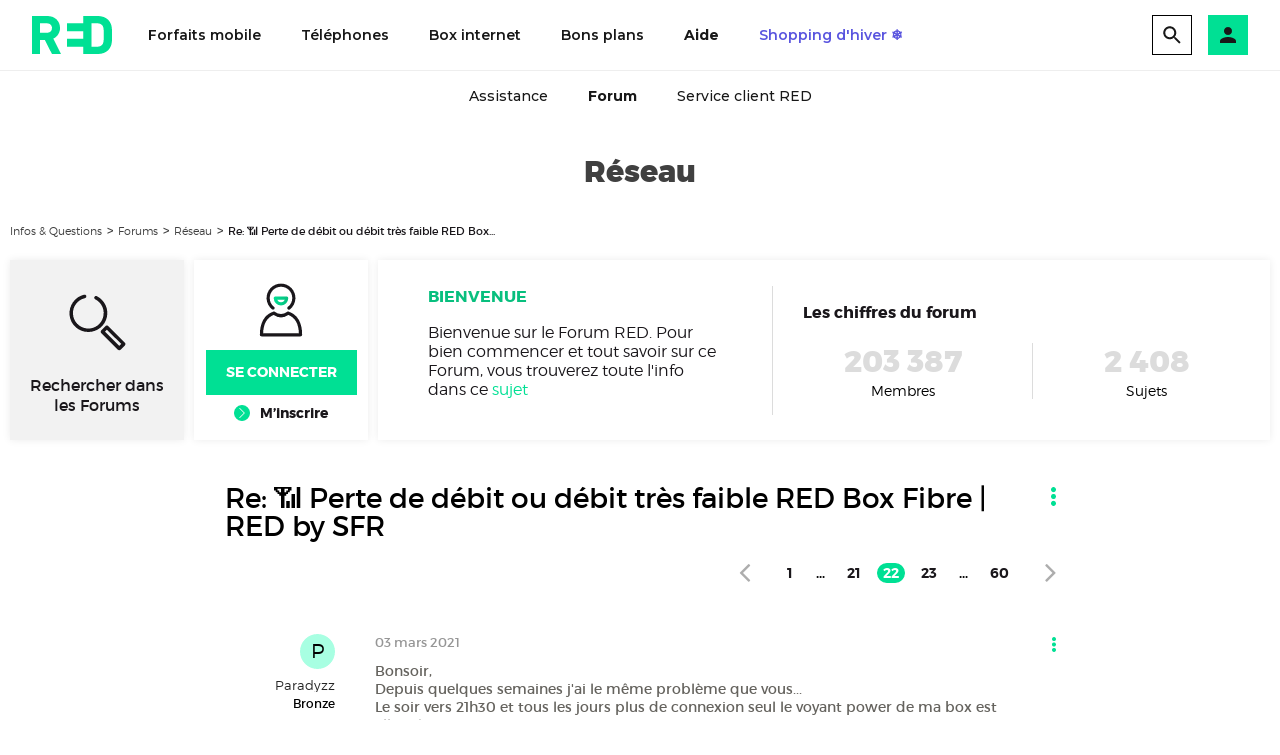

--- FILE ---
content_type: text/html;charset=UTF-8
request_url: https://communaute.red-by-sfr.fr/t5/R%C3%A9seau/Perte-de-d%C3%A9bit-ou-d%C3%A9bit-tr%C3%A8s-faible-RED-Box-Fibre-RED-by-SFR/m-p/488464/highlight/true
body_size: 37164
content:
<!DOCTYPE html><html prefix="og: http://ogp.me/ns#" dir="ltr" lang="fr" class="no-js">
	<head>
	
	<title>
	RED by SFR - Re: 📶 Perte de débit ou débit très faible RED Box... - Page 22 - Infos & Questions
</title>
	
	
	<meta name="viewport" content="width=device-width, initial-scale=1.0, user-scalable=no">
<meta name="google-site-verification" content="YliR5yEb_O80HZyzU7PnfcKHQcWZUI6os0jyvj4mDUc" />


<link rel="icon" type="image/png" href="//static.s-sfr.fr/media/favicon-redbysfr.ico">

<script type="text/javascript" src="//static.s-sfr.fr/redbysfr/resources/js/frameworks/jquery/sfr.jquery.js" charset="UTF-8"></script>

<script type="text/javascript">

	var statsUnivers		= "Red_AIDE";

	

		


	_stats_univers		= statsUnivers;
	_stats_pagename 	= "Forums/forum-reseau/Re: 📶 Perte de debit ou debit tres faible RED Box Fibre | RED by SFR";

</script>


	
	<link rel="prev" href="https://communaute.red-by-sfr.fr/t5/R%C3%A9seau/Perte-de-d%C3%A9bit-ou-d%C3%A9bit-tr%C3%A8s-faible-RED-Box-Fibre-RED-by-SFR/td-p/463140/highlight/true/page/21"/>
	<link rel="next" href="https://communaute.red-by-sfr.fr/t5/R%C3%A9seau/Perte-de-d%C3%A9bit-ou-d%C3%A9bit-tr%C3%A8s-faible-RED-Box-Fibre-RED-by-SFR/td-p/463140/highlight/true/page/23"/>
	<meta content="Bonsoir, Depuis quelques semaines j'ai le même problème que vous... Le soir vers 21h30 et tous les jours plus de connexion seul le voyant power de ma" name="description"/><meta content="2025-07-15T17:26:46+02:00" itemprop="dateModified"/><meta content="text/html; charset=UTF-8" http-equiv="Content-Type"/><link href="https://communaute.red-by-sfr.fr/t5/R%C3%A9seau/Perte-de-d%C3%A9bit-ou-d%C3%A9bit-tr%C3%A8s-faible-RED-Box-Fibre-RED-by-SFR/td-p/463140/page/22" rel="canonical"/>
	<meta content="https://communaute.red-by-sfr.fr/t5/user/viewprofilepage/user-id/2471810" property="article:author"/><meta content="article" property="og:type"/><meta content="https://communaute.red-by-sfr.fr/t5/R%C3%A9seau/Perte-de-d%C3%A9bit-ou-d%C3%A9bit-tr%C3%A8s-faible-RED-Box-Fibre-RED-by-SFR/td-p/463140/page/22" property="og:url"/><meta content="Réseau" property="article:section"/><meta content="Bonsoir,  Depuis quelques semaines j'ai le même problème que vous... Le soir vers 21h30 et tous les jours plus de connexion seul le voyant power de ma box est allumé....  C'est extrêmement pénible car c'est le seul moment où j'me pose dans mon canapé et bien-sûr pas d'internet ni de télé...    J'esp..." property="og:description"/><meta content="2021-03-03T20:46:21.011Z" property="article:published_time"/><meta content="2025-07-15T17:26:46+02:00" property="article:modified_time"/><meta content="Re: 📶 Perte de débit ou débit très faible RED Box Fibre | RED by SFR" property="og:title"/>
	
	
		<link class="lia-link-navigation hidden live-links" title="sujet Re: 📶 Perte de débit ou débit très faible RED Box Fibre | RED by SFR dans Réseau" type="application/rss+xml" rel="alternate" id="link" href="/gkfjn63798/rss/message?board.id=forum-reseau&amp;message.id=14815"></link>
	

	
	
	    
            	<link href="/skins/2038785/7fe25f10286b8e01ea82b92b69d31982/redthemev5-2cc76f8b.css" rel="stylesheet" type="text/css"/>
            
	

	
	
	
	
	

<script type="text/javascript" src="/t5/scripts/EF7B13D9B64EB8BBD9C87DD3095E9284/lia-scripts-head-min.js"></script><script language="javascript" type="text/javascript">
<!--
window.FileAPI = { jsPath: '/html/assets/js/vendor/ng-file-upload-shim/' };
LITHIUM.PrefetchData = {"Components":{},"commonResults":{}};
LITHIUM.DEBUG = false;
LITHIUM.CommunityJsonObject = {
  "Validation" : {
    "image.description" : {
      "min" : 0,
      "max" : 1000,
      "isoneof" : [ ],
      "type" : "string"
    },
    "tkb.toc_maximum_heading_level" : {
      "min" : 1,
      "max" : 6,
      "isoneof" : [ ],
      "type" : "integer"
    },
    "tkb.toc_heading_list_style" : {
      "min" : 0,
      "max" : 50,
      "isoneof" : [
        "disc",
        "circle",
        "square",
        "none"
      ],
      "type" : "string"
    },
    "blog.toc_maximum_heading_level" : {
      "min" : 1,
      "max" : 6,
      "isoneof" : [ ],
      "type" : "integer"
    },
    "tkb.toc_heading_indent" : {
      "min" : 5,
      "max" : 50,
      "isoneof" : [ ],
      "type" : "integer"
    },
    "blog.toc_heading_indent" : {
      "min" : 5,
      "max" : 50,
      "isoneof" : [ ],
      "type" : "integer"
    },
    "blog.toc_heading_list_style" : {
      "min" : 0,
      "max" : 50,
      "isoneof" : [
        "disc",
        "circle",
        "square",
        "none"
      ],
      "type" : "string"
    }
  },
  "User" : {
    "settings" : {
      "imageupload.legal_file_extensions" : "*.jpg;*.JPG;*.jpeg;*.JPEG;*.gif;*.GIF;*.png;*.PNG",
      "config.enable_avatar" : true,
      "integratedprofile.show_klout_score" : true,
      "layout.sort_view_by_last_post_date" : true,
      "layout.friendly_dates_enabled" : true,
      "profileplus.allow.anonymous.scorebox" : false,
      "tkb.message_sort_default" : "views",
      "layout.format_pattern_date" : "dd-MM-yyyy",
      "config.require_search_before_post" : "off",
      "isUserLinked" : false,
      "integratedprofile.cta_add_topics_dismissal_timestamp" : -1,
      "layout.message_body_image_max_size" : 768,
      "profileplus.everyone" : false,
      "integratedprofile.cta_connect_wide_dismissal_timestamp" : -1,
      "blog.toc_maximum_heading_level" : "",
      "integratedprofile.hide_social_networks" : false,
      "blog.toc_heading_indent" : "",
      "contest.entries_per_page_num" : 20,
      "layout.messages_per_page_linear" : 20,
      "integratedprofile.cta_manage_topics_dismissal_timestamp" : -1,
      "profile.shared_profile_test_group" : false,
      "integratedprofile.cta_personalized_feed_dismissal_timestamp" : -1,
      "integratedprofile.curated_feed_size" : 10,
      "contest.one_kudo_per_contest" : false,
      "integratedprofile.enable_social_networks" : false,
      "integratedprofile.my_interests_dismissal_timestamp" : -1,
      "profile.language" : "fr",
      "layout.friendly_dates_max_age_days" : 2,
      "layout.threading_order" : "thread_descending",
      "blog.toc_heading_list_style" : "disc",
      "useRecService" : false,
      "layout.module_welcome" : "<span class=\"title\">Bienvenue<\/span>\r\n<p>Bienvenue sur le Forum RED. Pour bien commencer et tout savoir sur ce Forum, vous trouverez toute l'info dans ce <a class=\"red-link\" href=\"/t5/custom/page/page-id/Charte-Forums-RED\">sujet<\/a><\/p>",
      "imageupload.max_uploaded_images_per_upload" : 5,
      "imageupload.max_uploaded_images_per_user" : 2000,
      "integratedprofile.connect_mode" : "",
      "tkb.toc_maximum_heading_level" : "",
      "tkb.toc_heading_list_style" : "disc",
      "sharedprofile.show_hovercard_score" : true,
      "config.search_before_post_scope" : "community",
      "tkb.toc_heading_indent" : "",
      "p13n.cta.recommendations_feed_dismissal_timestamp" : -1,
      "imageupload.max_file_size" : 3072,
      "layout.show_batch_checkboxes" : false,
      "integratedprofile.cta_connect_slim_dismissal_timestamp" : -1
    },
    "isAnonymous" : true,
    "policies" : {
      "image-upload.process-and-remove-exif-metadata" : false
    },
    "registered" : false,
    "emailRef" : "",
    "id" : -1,
    "login" : "Anonymous"
  },
  "Server" : {
    "communityPrefix" : "/gkfjn63798",
    "nodeChangeTimeStamp" : 1769054691345,
    "tapestryPrefix" : "/t5",
    "deviceMode" : "DESKTOP",
    "responsiveDeviceMode" : "DESKTOP",
    "membershipChangeTimeStamp" : "0",
    "version" : "25.11",
    "branch" : "25.11-release",
    "showTextKeys" : false
  },
  "Config" : {
    "phase" : "prod",
    "integratedprofile.cta.reprompt.delay" : 30,
    "profileplus.tracking" : {
      "profileplus.tracking.enable" : false,
      "profileplus.tracking.click.enable" : false,
      "profileplus.tracking.impression.enable" : false
    },
    "app.revision" : "2512231136-sd6c968269d-b11",
    "navigation.manager.community.structure.limit" : "1000"
  },
  "Activity" : {
    "Results" : [ ]
  },
  "NodeContainer" : {
    "viewHref" : "https://communaute.red-by-sfr.fr/t5/Forums/ct-p/Forums",
    "description" : "",
    "id" : "Forums",
    "shortTitle" : "Forums",
    "title" : "Forums",
    "nodeType" : "category"
  },
  "Page" : {
    "skins" : [
      "redthemev5:desktop:generic:generic_web_browser:generic_web_crawler:generic_curl_based_crawler",
      "redthemev5",
      "whiteui",
      "base"
    ],
    "authUrls" : {
      "loginUrl" : "/auth/cassso?action=login&dest_uri=https%3A%2F%2Fcommunaute.red-by-sfr.fr%2Ft5%2FR%25C3%25A9seau%2FPerte-de-d%25C3%25A9bit-ou-d%25C3%25A9bit-tr%25C3%25A8s-faible-RED-Box-Fibre-RED-by-SFR%2Fm-p%2F488464%2Fhighlight%2Ftrue",
      "loginUrlNotRegistered" : "/auth/cassso?action=login&redirectreason=notregistered&dest_uri=https%3A%2F%2Fcommunaute.red-by-sfr.fr%2Ft5%2FR%25C3%25A9seau%2FPerte-de-d%25C3%25A9bit-ou-d%25C3%25A9bit-tr%25C3%25A8s-faible-RED-Box-Fibre-RED-by-SFR%2Fm-p%2F488464%2Fhighlight%2Ftrue",
      "loginUrlNotRegisteredDestTpl" : "/auth/cassso?action=login&redirectreason=notregistered&dest_uri=%7B%7BdestUrl%7D%7D"
    },
    "name" : "ForumTopicPage",
    "rtl" : false,
    "object" : {
      "viewHref" : "/t5/R%C3%A9seau/Perte-de-d%C3%A9bit-ou-d%C3%A9bit-tr%C3%A8s-faible-RED-Box-Fibre-RED-by-SFR/td-p/463140",
      "subject" : "📶 Perte de débit ou débit très faible RED Box Fibre | RED by SFR",
      "id" : 463140,
      "page" : "ForumTopicPage",
      "type" : "Thread"
    }
  },
  "WebTracking" : {
    "Activities" : { },
    "path" : "Community:I&Q/Category:Forums/Board:Réseau/Message:Re: 📶 Perte de débit ou débit très faible RED Box Fibre | RED by SFR"
  },
  "Feedback" : {
    "targeted" : { }
  },
  "Seo" : {
    "markerEscaping" : {
      "pathElement" : {
        "prefix" : "@",
        "match" : "^[0-9][0-9]$"
      },
      "enabled" : false
    }
  },
  "TopLevelNode" : {
    "viewHref" : "https://communaute.red-by-sfr.fr/",
    "description" : "",
    "id" : "gkfjn63798",
    "shortTitle" : "I&Q",
    "title" : "Infos & Questions",
    "nodeType" : "Community"
  },
  "Community" : {
    "viewHref" : "https://communaute.red-by-sfr.fr/",
    "integratedprofile.lang_code" : "fr",
    "integratedprofile.country_code" : "US",
    "id" : "gkfjn63798",
    "shortTitle" : "I&Q",
    "title" : "Infos & Questions"
  },
  "CoreNode" : {
    "conversationStyle" : "forum",
    "viewHref" : "https://communaute.red-by-sfr.fr/t5/R%C3%A9seau/bd-p/forum-reseau",
    "settings" : { },
    "description" : "Trouvez vos réponses ou posez vos questions sur votre couverture réseau",
    "id" : "forum-reseau",
    "shortTitle" : "Réseau",
    "title" : "Réseau",
    "nodeType" : "Board",
    "ancestors" : [
      {
        "viewHref" : "https://communaute.red-by-sfr.fr/t5/Forums/ct-p/Forums",
        "description" : "",
        "id" : "Forums",
        "shortTitle" : "Forums",
        "title" : "Forums",
        "nodeType" : "category"
      },
      {
        "viewHref" : "https://communaute.red-by-sfr.fr/",
        "description" : "",
        "id" : "gkfjn63798",
        "shortTitle" : "I&Q",
        "title" : "Infos & Questions",
        "nodeType" : "Community"
      }
    ]
  }
};
LITHIUM.Components.RENDER_URL = "/t5/util/componentrenderpage/component-id/#{component-id}?render_behavior=raw";
LITHIUM.Components.ORIGINAL_PAGE_NAME = 'forums/ForumTopicPage';
LITHIUM.Components.ORIGINAL_PAGE_ID = 'ForumTopicPage';
LITHIUM.Components.ORIGINAL_PAGE_CONTEXT = '[base64]..';
LITHIUM.Css = {
  "BASE_DEFERRED_IMAGE" : "lia-deferred-image",
  "BASE_BUTTON" : "lia-button",
  "BASE_SPOILER_CONTAINER" : "lia-spoiler-container",
  "BASE_TABS_INACTIVE" : "lia-tabs-inactive",
  "BASE_TABS_ACTIVE" : "lia-tabs-active",
  "BASE_AJAX_REMOVE_HIGHLIGHT" : "lia-ajax-remove-highlight",
  "BASE_FEEDBACK_SCROLL_TO" : "lia-feedback-scroll-to",
  "BASE_FORM_FIELD_VALIDATING" : "lia-form-field-validating",
  "BASE_FORM_ERROR_TEXT" : "lia-form-error-text",
  "BASE_FEEDBACK_INLINE_ALERT" : "lia-panel-feedback-inline-alert",
  "BASE_BUTTON_OVERLAY" : "lia-button-overlay",
  "BASE_TABS_STANDARD" : "lia-tabs-standard",
  "BASE_AJAX_INDETERMINATE_LOADER_BAR" : "lia-ajax-indeterminate-loader-bar",
  "BASE_AJAX_SUCCESS_HIGHLIGHT" : "lia-ajax-success-highlight",
  "BASE_CONTENT" : "lia-content",
  "BASE_JS_HIDDEN" : "lia-js-hidden",
  "BASE_AJAX_LOADER_CONTENT_OVERLAY" : "lia-ajax-loader-content-overlay",
  "BASE_FORM_FIELD_SUCCESS" : "lia-form-field-success",
  "BASE_FORM_WARNING_TEXT" : "lia-form-warning-text",
  "BASE_FORM_FIELDSET_CONTENT_WRAPPER" : "lia-form-fieldset-content-wrapper",
  "BASE_AJAX_LOADER_OVERLAY_TYPE" : "lia-ajax-overlay-loader",
  "BASE_FORM_FIELD_ERROR" : "lia-form-field-error",
  "BASE_SPOILER_CONTENT" : "lia-spoiler-content",
  "BASE_FORM_SUBMITTING" : "lia-form-submitting",
  "BASE_EFFECT_HIGHLIGHT_START" : "lia-effect-highlight-start",
  "BASE_FORM_FIELD_ERROR_NO_FOCUS" : "lia-form-field-error-no-focus",
  "BASE_EFFECT_HIGHLIGHT_END" : "lia-effect-highlight-end",
  "BASE_SPOILER_LINK" : "lia-spoiler-link",
  "FACEBOOK_LOGOUT" : "lia-component-users-action-logout",
  "BASE_DISABLED" : "lia-link-disabled",
  "FACEBOOK_SWITCH_USER" : "lia-component-admin-action-switch-user",
  "BASE_FORM_FIELD_WARNING" : "lia-form-field-warning",
  "BASE_AJAX_LOADER_FEEDBACK" : "lia-ajax-loader-feedback",
  "BASE_AJAX_LOADER_OVERLAY" : "lia-ajax-loader-overlay",
  "BASE_LAZY_LOAD" : "lia-lazy-load"
};
LITHIUM.noConflict = true;
LITHIUM.useCheckOnline = false;
LITHIUM.RenderedScripts = [
  "jquery.fileupload.js",
  "jquery.css-data-1.0.js",
  "Namespace.js",
  "Link.js",
  "InformationBox.js",
  "Loader.js",
  "EarlyEventCapture.js",
  "jquery.viewport-1.0.js",
  "AjaxSupport.js",
  "MessageViewDisplay.js",
  "jquery.js",
  "jquery.function-utils-1.0.js",
  "DeferredImages.js",
  "Components.js",
  "Video.js",
  "jquery.blockui.js",
  "jquery.hoverIntent-r6.js",
  "Sandbox.js",
  "jquery.ui.draggable.js",
  "DropDownMenu.js",
  "jquery.ui.position.js",
  "Events.js",
  "jquery.position-toggle-1.0.js",
  "NoConflict.js",
  "jquery.ajax-cache-response-1.0.js",
  "jquery.appear-1.1.1.js",
  "Forms.js",
  "jquery.ui.mouse.js",
  "SpoilerToggle.js",
  "jquery.effects.slide.js",
  "jquery.ui.widget.js",
  "Text.js",
  "PartialRenderProxy.js",
  "jquery.ui.core.js",
  "jquery.effects.core.js",
  "DropDownMenuVisibilityHandler.js",
  "jquery.clone-position-1.0.js",
  "json2.js",
  "ElementQueries.js",
  "Throttle.js",
  "jquery.json-2.6.0.js",
  "Auth.js",
  "jquery.ui.dialog.js",
  "jquery.iframe-shim-1.0.js",
  "Lithium.js",
  "CustomEvent.js",
  "jquery.delayToggle-1.0.js",
  "ElementMethods.js",
  "ResizeImages.js",
  "ForceLithiumJQuery.js",
  "PolyfillsAll.js",
  "DataHandler.js",
  "LiModernizr.js",
  "jquery.iframe-transport.js",
  "jquery.lithium-selector-extensions.js",
  "jquery.scrollTo.js",
  "ResizeSensor.js",
  "ActiveCast3.js",
  "AjaxFeedback.js",
  "jquery.ui.resizable.js",
  "Cache.js",
  "Globals.js",
  "jquery.tmpl-1.1.1.js"
];// -->
</script><script type="text/javascript" src="/t5/scripts/D60EB96AE5FF670ED274F16ABB044ABD/lia-scripts-head-min.js"></script></head>
	<body class="lia-board lia-user-status-anonymous ForumTopicPage lia-body" id="lia-body">
	
	
	<div id="CD0-228-2" class="ServiceNodeInfoHeader">
</div>
	
	
	
	

	<div class="lia-page">
		<center>
			
				
    <script src="//static.s-sfr.fr/eTred/header.js" charset="UTF-8"></script>

<script>
	pageType = "Forums";
</script>

        <!-- header -->



<style>
@font-face{font-family:RV;font-style:normal;src:url("//static.s-sfr.fr/media/RED/Fonts/Montserrat-Variable.woff2") format("woff2-variations");font-display:swap;font-weight:100 900}
html,body{overflow-x:hidden}
body{margin:0;padding:0}
body:before{height:0}
body.Home:before{display:block;content:''}
body.Home #eThR{position:fixed;top:0}
html>body.hL{max-height:100vh;overflow:hidden!important}

#eThR,#eThR *,#eThR :before,#eThR :after{display:inline-block;position:static;box-sizing:border-box;font:inherit;color:inherit;background:#0000;margin:0;padding:0;min-width:0;max-width:none;width:auto;height:auto;text-align:inherit;vertical-align:top;box-shadow:none;border:0;border-radius:0;user-select:none;-webkit-font-smoothing: antialiased}
#eThR :focus-visible{outline:2px solid #000}
#eThR{--x:0px;position:relative;visibility:visible;z-index:62100;font:600 0/1.2 RV,Arial;color:#181818;background:#fff;width:100%;word-break:normal;text-align:center}
#eThR a,#eThN li,#eThR .CN,#eThR .OK{text-decoration:none;cursor:pointer}
#eThR sup{font-size:70%;transform:translateY(-4px)}
#eThR b{display:inline;font-weight:700}

#eThR>.A>a{font-size:14px;padding:4px;margin:8px}
#eThT{padding:16px}
#eThT .L>img{height:32px}
#eThT>.W>.TD{position:absolute;right:0}
#eThT details{margin:4px 0 0 16px}
#eThT summary{cursor:pointer}
#eThT .C>summary>img,#eThT .TD>a,#eThR [open] [data-n]:before,#eThR summary::-webkit-details-marker{display:none}
#eThT details.RE{margin-top:-4px}
#eThT details.RE img{padding:7px;border:1px solid #000}
#eThT .TD>[open]~a{display:inline}
#eThT [open]>summary+*{position:fixed;z-index:60000;top:64px;right:0;height:calc(100vh - 64px);width:100%;background:#fff;padding:16px}
#eThT ul.MB *,#eThT div.EC li{display:block}
#eThT .MB a{font:700 24px/1.2 RV,Arial;color:#181818;margin:0 0 8px;padding:8px 0}
#eThT a.blue{font-weight:700;color:#5a55df}
#eThT form{border-bottom:1px solid #d2d2d2;width:100%}
#eThT input{padding:0 0 0 16px;font:14px/40px RV,Arial;width:calc(100% - 40px)}
#eThT input::placeholder{color:#70707b;opacity:1}
#eThT input:focus::placeholder{opacity:0}
#eThT input:focus+span{position:absolute;display:block;font:10px/1 RV,Arial;color:#555;transform:translate(16px,-53px)}
#eThT .OK{height:40px;width:40px;text-align:center}
#eThT [open].RE>summary{background:url(//static.s-sfr.fr/media/RED/icones/close.svg) no-repeat center}
#eThT [open].RE>summary>img{opacity:0}
#eThT div.EC>ul{display:block;padding:4px;margin:-4px;overflow:auto;max-height:100%}
#eThT div.EC li>*{font:600 16px/1.4 RV,Arial;margin:0 auto 16px}
#eThT li>img{display:inline;height:40px}
#eThR [data-n]{position:relative}
#eThR [data-n]:before{position:absolute;left:calc(50% + 20px);top:-6px;transform:translateX(-50%);font:700 12px/16px RV,Arial;padding:0 4px;content:attr(data-n);color:#fff;background:#5a55df;min-width:16px;text-align:center;border-radius:50%}

#eThT div.EC{padding:32px 24px;text-align:center}
#eThT div.EC li>a{max-width:352px;font-size:14px;margin:0 auto;padding:8px 0}
#eThT div.EC li>a>img{margin:-2px 8px -2px 0}
#eThT div.EC .T{font:700 24px/1.2 RV,Arial}
#eThT div.EC .T:before{display:block;font-size:36px}
#eThT div.EC .B,#eThT div.EC .X{text-align:center;max-width:352px;font:600 14px/22px RV,Arial;padding:8px 24px;margin:16px auto;border:1px solid #181818;width:auto}
#eThT div.EC .B,#eThT div.EC .X:hover{color:#fff;background:#181818}
#eThT div.EC .X,#eThT div.EC .B:hover{background:#0000;color:#181818}
#eThT div.EC .B:focus-visible{border:3px solid #fff;padding:6px 22px}
#eThT .EC .CN{display:inline-block;margin:0 auto 8px;padding:0 8px;color:#fff;background:#5a55df;font-size:14px}
#eThT .EC .B.D,#eThT .EC .X.C{margin-bottom:32px}
#eThT .EC.O{padding-top:24px}
#eThT .EC.O .CN{font-size:0}
#eThT .EC img.CN{display:none;background:#0000}

#eThT div.NO{background:#fcfcfc;border:0 solid #ccc;border-width:1px 0 0;margin:24px 0;max-height:calc(100vh - 184px);overflow:auto}
#eThT .NO>div{display:block}

#eThT a.EV{color:#5a55df}


#eThR input[id],#eThT .F,#eThT div.EC .C,#eThT div.EC .NO,#eThT div.EC.O>*,#eThT div.EC.C .D{display:none}
#eThR>nav,#eThR>nav>div,#eThT div.EC.C .C,#eThT div.EC.O .NO,#eThT .EC.O img.CN{display:block}
#eThR .W{position:relative;text-align:left}

#eThT p>*{padding:0 12px}
#eThT [data-ec]:after{font:600 16px/2.5 RV,Arial;content:attr(data-ec);color:#181818;width:40px;margin:-8px;display:block;text-align:center}
#eThT .AC{height:auto;text-align:left;padding:16px;font:700 14px/1.5 RV,Arial;color:#6e6e73}
#eThT .AC>p{display:block;margin:8px 0 0;font-size:24px;cursor:pointer}
#eThT .AC>p:hover{background:#eee}
#eThT .AC b{padding:0;color:#181818}


body.hSc:before{display:block;height:162px;content:''}
body.hSc #eThR{position:fixed;left:0;top:-64px}
#eThN .N a.hi{font-weight:700}



@media(max-width:1023.9px){
body.hL::-webkit-scrollbar,#eThT>.W>.MB{display:none}
#eThT div.EC li>a{display:block;max-width:272px;text-align:left}
#eThT .EC.C>summary{background:#00e094;padding:8px;margin:-8px}

#eThN{padding:0 16px}
#eThN .N{white-space:nowrap}
#eThN .N a{position:relative;white-space:normal;padding:12px 0 0;height:90px;min-width:82px;max-width:98px;margin:4px 8px;font-size:12px;text-align:center}
#eThN .N a.hi:after{position:absolute;content:"";display:block;width:100%;height:3px;bottom:-4px;background:#181818}
#eThN .N img{display:block;height:24px;margin:0 auto 8px}

nav#eThN>i{font-size:0;height:96px;width:16px;background:#fff url(//static.s-sfr.fr/media/RED/icones//chevron_left.svg) no-repeat center;background-size:24px;top:auto;bottom:0}
nav#eThN>i+i{background-image:url(//static.s-sfr.fr/media/RED/icones//chevron_right.svg)}
#eThN>.W>*{width:100%}
#eThN>.W>a,#eThN>.W>div{font-size:0}

}
@media(min-width:1024px){
#eThT{padding:0 32px}
#eThR .W{width:100%;max-width:1280px;margin:0 auto}
#eThT .L>img{height:38px;margin:1px 0}
#eThT .TD{padding:15px 0}
#eThT details{margin:8px 8px 0 16px}
#eThT details.RE{margin-top:0}
#eThT details.MB{display:none}
#eThT a.L{margin:15px 16px 15px 0}
#eThT ul.MB *{display:inline-block}
#eThT .MB>li{padding:15px 12px 13px}
#eThT .MB>li:has(.hi){border-bottom:2px solid #5a55df}
#eThT .MB a{margin:0;padding:8px;font:600 14px/24px RV,Arial}
#eThT .MB a.hi{font-weight:700}
#eThT .EC>summary{background:#00e094;padding:8px;margin:-8px;right:0}
#eThT [open].EC>summary{position:fixed;top:24px;height:40px;width:40px;right:24px;transition:right .3s .05s;z-index:60009;background:url(//static.s-sfr.fr/media/RED/icones/close.svg) no-repeat center}
#eThT [open].EC>summary:after{content:none}
#eThT [open].EC>summary>img{opacity:0}
#eThT .EC .CN{margin:0 0 8px}
#eThT div.EC.O{padding-top:84px}
#eThT .RE>form{position:absolute;width:calc(100% - 280px);top:-50px;background:#fff;left:150px}
#eThT .AC{min-height:112px;padding:16px 148px}

#eThT p>*{padding:0 16px}
#eThT>.W>p{top:7px;right:16px}
#eThT p>.RE{display:none}
#eThT div.EC{text-align:left;top:0;height:100vh;left:auto;right:0;opacity:1;background:#0003;backdrop-filter:blur(2px);padding-left:calc(100vw - 376px)}
#eThT div.EC>*{opacity:1}
#eThT div.EC>*,#eThT div.EC:before{transform:scaleX(1);transform-origin:right;opacity:1;transition:all .3s}
#eThT div.EC:before{content:"";position:absolute;z-index:-1;width:400px;height:100%;top:0;right:0;opacity:1;background:#fff;transition:transform .3s}
#eThT div.EC.X>*,#eThT div.EC.X:before{transform:scaleX(0);transition:none}
#eThT div.EC.X>*{opacity:0}
#eThT .hi{color:#181818}

body.hSc:before{height:136px}
body.hSc #eThR{top:-70px}
#eThN{border-top:1px solid #eee;padding:0;background:#fff}
#eThN>.W{padding:0 12px;text-align:center;}
#eThN .N{margin:0 auto;height:51px}
#eThN .N>li{border-bottom:2px solid #0000}
#eThN .N>li:has(.hi){border-color:#5a55df}
#eThN .N a{font:500 14px/36px RV,Arial;margin:3px 4px 2px;padding:4px calc(16px - var(--x))}
#eThN .N a.mw{max-width:108px;overflow:hidden;text-overflow:ellipsis}
#eThN .N br,#eThN .N img{display:none}
#eThN>i{opacity:0}


}
@media(min-width:1344px){
#eThT .RE>form{width:1072px;left:calc(50% - 522px)}
#eThT .AC{padding:16px calc(50% - 508px)}
}
</style>

<header id="eThR">
<div role="application"><a href="#eTp" title="Passer au contenu principal" class="CP">Passer au contenu principal</a><a href="#" title="Passer à la recherche" class="RE">Passer à la recherche</a><a href="#eTfR" title="Passer au pied de page" class="PP">Passer au pied de page</a></div>
<nav id="eThT" aria-label="Menu principal">
    <div class="W"><a href="https://www.red-by-sfr.fr/" class="L"><img src="//static.s-sfr.fr/img/red.svg" alt="Accueil RED by SFR"></a><ul class="MB"><li><a href="https://www.red-by-sfr.fr/forfaits-mobiles/" title="Forfaits mobile">Forfaits mobile</a><li><a href="https://www.red-by-sfr.fr/telephones/" title="Téléphones">Téléphones</a><li><a href="https://www.red-by-sfr.fr/offre-internet/" title="Box internet">Box internet</a><li><a href="https://www.red-by-sfr.fr/bons-plans/" title="Bons plans">Bons plans</a><li><a href="https://assistance.red-by-sfr.fr/" class="HI" title="Aide">Aide</a><li><a href="https://www.red-by-sfr.fr/telephones/promos/shopping-hiver.html" title="Shopping d'hiver ❄️" class="EV">Shopping d'hiver ❄️</a></ul><div class="TD"><details class="RE"><summary role="search" aria-label="Ouvre la recherche"><img src="//static.s-sfr.fr/img/rech.svg" alt></summary><div class="RE"><form autocomplete=off action="https://www.red-by-sfr.fr/recherche/"><input name=q type=text placeholder="Rechercher un téléphone, un service, ..."><button class=OK title="Rechercher" type=submit><img src="//static.s-sfr.fr/img/rech.svg" alt></button></form><div class=AC></div></div></details><details class="EC"><summary role="button" aria-label="Ouvre le menu Compte Client"><img src="//static.s-sfr.fr/img/ecRED.svg" alt></summary><div class="EC"><ul><li><img src="//static.s-sfr.fr/media/RED/icones/account_circle.svg" alt=""/><li><p class="T" role=heading aria-level=2>Compte Client</p><li><p class="D">Identifiez-vous pour accéder <br>à votre Compte Client</p><li><button class="CN C">Centre de notification</button><li><a href="https://www.red-by-sfr.fr/mon-espace-client/" title="Me connecter" class="B D">Me connecter</a><li><a href="https://www.red-by-sfr.fr/mon-espace-client/" title="Accéder à mon Compte Client" class="B C">Accéder à mon Compte Client</a><li><a href="https://www.sfr.fr/auth/realms/sfr/protocol/openid-connect/logout?redirect_uri=https%3A//www.sfr.fr/cas/logout%3Fred%3Dtrue%26url%3Dhttps%253A//www.red-by-sfr.fr/" title="Me déconnecter" class="X C">Me déconnecter</a><li><a href="https://assistance.red-by-sfr.fr/diagnostiquer-mobile.html" title="Actes d'urgence mobile"><img src="//static.s-sfr.fr/media/RED/icones/urgence-blue.svg" alt>Actes d'urgence mobile</a><li><a href="https://espace-client-red.sfr.fr/gestion-login/identifiants/accueil" title="Mot de passe et sécurité"><img src="//static.s-sfr.fr/media/RED/icones/mot_de_passe-bleu.svg" alt>Mot de passe et sécurité</a><li><a href="https://www.red-by-sfr.fr/suivi-de-commande.html" title="Suivi de commande" class="D"><img src="//static.s-sfr.fr/media/RED/icones/suivi_commande-blue.svg" alt>Suivi de commande</a><li><a href="https://espace-client-red.sfr.fr/suivre-ma-commande/authentification" title="Suivi de commande" class="C"><img src="//static.s-sfr.fr/media/RED/icones/suivi_commande-blue.svg" alt>Suivi de commande</a><li><a href="https://espace-client-red.sfr.fr/gestion-ligne/lignes/accueil" title="Rattacher / Retirer mes lignes" class="C"><img src="//static.s-sfr.fr/media/RED/icones/ajouter-bleu.svg" alt>Rattacher / Retirer mes lignes</a><li><a href="https://espace-client-red.sfr.fr/gestion-ligne/lignes/pseudo/modifier" title="Renommer mes lignes" class="C"><img src="//static.s-sfr.fr/media/RED/icones/liste-blue.svg" alt>Renommer mes lignes</a><li><a href="https://espace-client-red.sfr.fr/suivre-ma-commande/rechercheMobile" title="Activer une ligne mobile" class="D"><img src="//static.s-sfr.fr/media/RED/icones/activation-blue.svg" alt>Activer une ligne mobile</a><li><a href="https://www.red-by-sfr.fr/offres-internet/demenagement/" title="Déménagement"><img src="//static.s-sfr.fr/media/RED/icones/home-bleu.svg" alt>Déménagement</a><li><a href="https://red-by-sfr.fr/mon-espace-client/parrainage.html" title="Parrainage" class="D"><img src="//static.s-sfr.fr/media/RED/icones/parrainage-blue.svg" alt>Parrainage</a><li><a href="https://www.red-by-sfr.fr/mon-espace-client/parrainage.html" title="Parrainage" class="C"><img src="//static.s-sfr.fr/media/RED/icones/parrainage-blue.svg" alt>Parrainage</a></ul><img class="CN" src="//static.s-sfr.fr/media/RED/icones/fleche_gauche-black.svg"><div class="NO"></div></div></details><details class="MB"><summary role="button" aria-label="Ouvre le menu principal"><img src="//static.s-sfr.fr/img/menu.svg" alt></summary></details><a href="#"></a></div></div>
</nav>
<nav id="eThN" aria-label="Menu secondaire"><div class="W"><ul class="N"><li><a href="https://assistance.red-by-sfr.fr/" title="Assistance"><img src="//static.s-sfr.fr/media/RED/icones/help.svg" alt>Assistance</a><li><a href="https://communaute.red-by-sfr.fr/t5/Forums/ct-p/Forums" data-hi="communaute#" title="Forum"><img src="//static.s-sfr.fr/media/RED/icones/forum-blue.svg" alt>Forum</a><li><a href="https://www.red-by-sfr.fr/info-clients/service-client.html" title="Service client RED"><img src="//static.s-sfr.fr/media/RED/icones/conseiller-green_background.svg" alt>Service client RED</a></ul></div></nav>
</header><div id="eTp"></div>

<script>!function(W,_,o){if(_=W._eT){
_.h23=1;if(o=_('#eThR~#eThR')[0]){var p=o.previousElementSibling;if(p.tagName=='STYLE')_(p).R();_(o).R()}
var D=_('body'),H=_('#eThR'),h=H._,Z=_('#eThR>div'),b,B,C='',el='',E=h('.E>p').H(),M,P,TO=[],n=_.ckR('eTpT'),p=h('#eThP'),L0=0,O1,O2,ott,mw,na,hM=0,u,
    q=_('#eThT [name=q]'),Q,R=_('#eThT .AC'),AC=[],QS=["Recherches populaires","iPhone 17 Pro","Éligibilité Fibre","Bons plans","Samsung"],
    ac=function(){
        Q=_.ac0((q[0].value||'').toLowerCase()).replace(/[^-a-z0-9]/g,' ');
        D.C('hL');_('#eThRE').F('checked',!0);
        if(Q&&!AC[Q])_.JS((Q[4]?'//www.':'//static.s-')+'sfr.fr/recherche/jsp/ac-R.jsp?q='+Q);else R.H(Q?AC[Q]:QS.join('<p><b>'));
        R._('p').cl(function(){q.F('value',this.innerText).F('form').submit()})},
    wm=e=>W.innerWidth<1024,
    fN=n=>/^0[0-9]{9}([0-9]{4})?$/.test(n)?n.replace(/(..)(..)(..)(..)(..)/,'$1 $2 $3 $4 $5 '):n,
    fq=function(){h('form').C('A',this===document.activeElement?0:1)},
    pD=e=>e.preventDefault(),ro=e=>h('.RE[open]')[0],
    hi=H[0].hi=function(L){
        var l,m=0,O,o,s=' a[href]:not([data-hi="0"])',t,R='replace',A,c='aria-current',hl=o=>h(o).C('hi').at(c,'true'),
            f=function(o,h,d){h=o.href;d=_(o).at('data-hi');l=h.length;
                if(l>=m&&L.indexOf(h)==0||d&&RegExp('^('+d[R](/E/g,'espace-client(-red)?@')+')').test(
                    L[R](/^https?:../,'')[R](/.red-by-sfr.fr/,'#')[R](/(www(.pfv)?|cms|futpsw)#/,'#'))){O=o;m=l}};
        L=L||location.href;if(L!=L0){L0=L;O1=O2=0;h('.hi').C('hi',1).at(c,0)}
        O=m=0;if(!h('.HI')[0])h('#eThT .MB'+s).E(f);if(O&&O!=O1){o=hl(O1=O).P('.PL');if(o[0])h('[for=eThPL]').C('hi')}

        O=m=0;h('#eThN .N'+s).E(f);
        if(O=O||h('#eThN a')[0])hl(O),hl('.HI');

    };

Z._('a').ev('focus',e=>Z.C('A')).ev('blur',e=>Z.C('A',1));Z._('.RE').cl(e=>{h('.RE>summary').cl();e.stopPropagation()});
h('details *').ev('blur',(e,o)=>{o=_(e.target).P('details');_.to(e=>o[0]!=TO&&o.at('open',0))}).ev('focus',(e,o)=>TO=_(e.target).P('details')[0]);
h('.TD>a').ev('focus',e=>h('details').at('open',0));
h('.RE>summary').cl(e=>ro()||_.to(e=>q[0].focus())).ev('focus',e=>h('details:not(.RE)').at('open',0));
h('.PT').cl(e=>{pD(e);_.paI()});


W.AC=function(q,r){if(q){
    AC[q]='<p>'+r.split('~').join('<p>');
    if(Q==q)ac()}};
q.ev('focus',ac).ev('keyup',ac).ev('blur',function(){H.b=1;_.to(function(){D.C('hL',H.b);_('#eThRE').F('checked',!1);R.H('')})});
q.at('aria-label',v=q.at('placeholder')).A('<span>'+v+'</span>',2);

hi();
q.ev('focus',fq).ev('blur',fq);
h('#eThT [for],.eThX').cl(function(){
    var r,i=_(this).at('for');
    D.C('hL',H.b=r||!i?1:0);
    H.C('hL',i=='eThEC'?0:1);
    if(!r&&i=='eThRE')_.to(e=>{q[0].click();q[0].focus()},333)});
h('.CN').cl(function(){_(this).P('.EC').C('O',2)});
h('nav').cl(e=>e.stopPropagation());
D.cl(e=>{if(e.layerY>0){h('[open]').at('open',0);_('.hL').C('hL',1)}});


h('#eThN a').ev('mouseover',function(o,n){o=this;if((n=o.nextSibling)&&n.tagName=='UL'){o=wm()?0:o.offsetWidth+'px';n.style.transform='translateX(-'+o+')';n.style.minWidth=o}});



h('[for=eThN2').cl(e=>D.C('hL',!wm()||h('#eThN2')[0].checked?1:0));
function n2w(){
    H.C('rs');_.to(e=>H.C('rs',1),2e3);
    var o=h('#eThN>.W'),w=o[0].offsetWidth-o.S('padding-right').replace(/px/,''),A=Array.from(h('#eThN>.W>a')).reverse();
    h('.mw').C('mw',1);A.map(function(o,b){b=o.offsetLeft+o.offsetWidth>w;_(o).C('mw',b?0:1);if(b)w-=108})}
n2w();
_(W).ev('resize',n2w);

_.ti(function(c){
    var p=_.Prenom,n=_.Nom,c=W.zvars.eVar4||'',m='',L=_.lse(1)||'',b=0,e,o,v;

    if(c){c+=L[0]||'';m=_.ckR('eTnm')*1}
    if(H.nm!=m){H.nm=m;h('[data-pi=E]').at('data-n',m<1?undefined:m>999?(m/1e3|0)+'k':m)}
    if(c!=C){

        C=c;h('.EC').C('C',C?0:1);c=h('.EC>summary').at('data-ec',C?(p?p[0]:'')+(n?n[0]:'')||'  ?  ':0);
        m='aria-label';c.at(m,c.at(m).replace(/ de .*/,'')+(p+n?' de '+p+' '+n:''));
        h('.EC .T').H(C?'Bonjour'+(p+n?',<br>'+p+' '+n:''):E)}});

var w,w0='',rs=e=>{w=W.innerWidth<1024?0:'';if(w!==w0){w0=w;h(w===0?'.MB>summary':'a.L',w0=w)[0].after(h('ul.MB')[0])}};
rs();_(W).ev('resize',rs);
h('#eThT details').ev('toggle',(e,t)=>{t=e.target;if(t.open)h('#eThT details').E(o=>o!=t&&o.open&&_(o).at('open',0));D.C('hL',h('[open]')[0]?0:1)});
_.car(h('#eThN')[0],'.N;.N>li');
h('div.EC').C('X').cl(function(e){if(e.pageX<_(this).S('padding-left').replace(/px/,'')-24)h('.EC>summary').cl()});
h('details.EC').ev('toggle',e=>_.to(e=>h('div.EC').C('X',2),50));
h('details').ev('keyup',e=>e.which==27&&_('.hL').C('hL',1)&&_(e.currentTarget).at('open',0)._('summary')[0].focus());
_.ZC(H)}}(window)</script>

<div id="fb-root"></div>

<script type="text/javascript">

var red_cm = {

	init : function(domR,settings){
		red_cm.domR = domR;
		red_cm.config = {
            inputMSG : "Rechercher dans Assistance",
            inputMSGForum : "Rechercher dans Forums",
			inputMSGFAQ : "Rechercher dans les FAQ",
			inputMSGShort : "Rechercher",
			brkPoint1 : 1025,
			brkPoint2 : 768,
			win : red_cm.winDef()
        };

		o = $.extend( red_cm.config, settings );

		red_cm.selects();
		red_cm.inputs();
		red_cm.search();
		red_cm.chgHTML();		
		
		red_cm.run();
		red_cm.resizeCheck();
	},
	
	resizeCheck : function(){
		var resizeId;
		$(window).on('resize',function(){
			clearTimeout(resizeId);
			resizeId = setTimeout(doneResizing, 500);
		});
		 
		function doneResizing(){
			red_cm.init();
		}
	},
	
	winDef : function(){
		this.width	= $(window).width();
		this.height	= $(window).height();
		return this;
	},

	isM : function(){
		return isM = $(window).width() < o.brkPoint2;
	},
	
	run : function(){
		red_cm.winDef();

		/* Start Page Modifications */
		red_cm.nav();
		red_cm.togglers();
		red_cm.lightbox();
		/* Start Page Modifications */
	},

	nav : function(){
				switch( pageType ){
			case 'Assistance' :
				_select(1);
				break;
			case 'FAQ' :
				_select(2);
				break;
			case 'Forums' :
				_select(3);
				break;
			case 'choisir_red' :
				_select(6);
				break;
			default:
				_select(1);
		}

		function _select(i){
			
            if( document.querySelector('nav.N2') ){
                document.querySelector('nav.N2').querySelectorAll('li').forEach(function(e){
                    var _tmpA = e.querySelector('a');
                    _tmpA.classList.remove('HI');
                })
                document.querySelector('nav.N2').querySelector('li:nth-child('+i+') a').classList.add('HI');
            }            
		}
	},

	togglers : function(){
		$('.toggler').each(function(){
			$(this).on('click',function(){
				if( $(this).hasClass('active') ){
					$(this).removeClass('active').next('div:eq(0)').hide();
				}else{
					$(this).addClass('active').next('div:eq(0)').show();
				}			
			})
		})
	},
		
	selects : function(){
		if( !$('#lia-body .lia-content select').parent().hasClass('select-wrapper') )
		$('#lia-body .lia-content select:not([multiple="multiple"])').wrap('<span class="select-wrapper"></span>');
	},

	inputs : function(){
		$('.lia-page .lia-content input[type=checkbox]:not([hidden]),.lia-page .lia-content input[type=radio]').not('.red-tabs-input,.red-mechanism,.mechanism').each(function(){
			if( $(this).next().is('label') == false )
			$(this).after('<label class="red-input"></label>');
		
			if( !$(this).next('label').hasClass('red-input') )
			$(this).after('<label class="red-input"></label>');
		})
        
        $(document).mouseup(function(e) {
            var _contenerToAvoid = $('header,.menu-options,.red_all_connection,.search.bloc');
            if (!_contenerToAvoid.is(e.target) && _contenerToAvoid.has(e.target).length === 0){
                $('input.mechanism').prop("checked", false);
            }
        })
	},

	search : function(){
		$('label[for="search-action-input"]').on('click',function(){
			$('#search-input-1').focus();
		})
	},
    
    lightbox : function(){
        var _modal = $('.red-modal-box'),
            _modalBut = $('[data-red-modal]');
        _modalBut.on('click',function(e){
            var _id = this.dataset.redModal,
				_sizeWidth = this.dataset.redModalWidth,
				_sizeHeight = this.dataset.redModalHeight;
            if( _sizeWidth ) _modal.find('.content').css('max-width',_sizeWidth);
            if( _sizeHeight ) _modal.find('.content .wrapper').css('height',_sizeHeight);
            _modal.find('.content .wrapper').html( $('#red-modal-content-'+_id).html() );
            _modal.addClass('active');
            $('body').css('overflow','hidden');
        })
        _modal.find('.close_button button').on('click',function(){
            _modal.removeClass('active');
            $('body').css('overflow','auto');
        })
	},

	chgHTML : function(){
		var _uls = $('ul.lia-tabs-standard,ul.lia-tabs-secondary');
		_uls.each(function(){ if( $(this).parent('.red-tabs-wrapper').length == 0 ) $(this).wrap('<div class="red-tabs-wrapper" />') })
	}
}

red_cm.init();

$(function(){
	red_cm.init('domR');

	LITHIUM.jQuery.ajaxSetup({ global: true });
	LITHIUM.jQuery(document).ajaxComplete(function( event, request, settings ) {
		red_cm.chgHTML();
	});
	
})

</script><div class="red-modal-box">

    <div class="wrapper">
    
        <div class="content">
            <div class="close_button"><button><i class="closer"></i></button></div>
            <div class="wrapper">
            
            </div>
        </div>    
    
    </div>

</div>



<section id="bandeau" class="Forums">

	<div class="title"><span>Réseau</span></div>
	
		<div class="desktop-hide"><a href="https://communaute.red-by-sfr.fr/t5/R%C3%A9seau/bd-p/forum-reseau" class="red-back">Retour à Réseau</a></div>
<div class="breadcrumb">
    <ul class="mobile-hide">
			<li><a href="https://communaute.red-by-sfr.fr/">Infos & Questions</a></li>
			<li class="sep"><span>></span></li>
			<li><a href="https://communaute.red-by-sfr.fr/t5/Forums/ct-p/Forums">Forums</a></li>
			<li class="sep"><span>></span></li>
			<li><a href="https://communaute.red-by-sfr.fr/t5/R%C3%A9seau/bd-p/forum-reseau">Réseau</a></li>
            <li class="sep"><span>></span></li>
            <li><span class="current">Re: 📶 Perte de débit ou débit très faible RED Box...</span></li>
    </ul>
</div>
	<form class="red-search desktop-hide" action="/t5/forums/searchpage/tab/message" method="get" id="form-search-mobile" name="form-search">
		<input type="submit" value="">
		<input type="text" title="Search" class="search-input-tkb" name="q" aria-autocomplete="both" autocomplete="off" placeholder="Rechercher un sujet dans les Forums...">
	</form>
	
	<div class="wrapper">


		<input type="checkbox" class="mechanism" id="search-action-input" name="search-action-input" />
		
		<div class="search complexe bloc mobile-hide"><label for="search-action-input"></label><div class="wrapper"><figure></figure><div class="title">Rechercher dans les Forums</div></div><form class="red-search" action="/t5/forums/searchpage/tab/message" method="get" id="form-search-desktop" name="form-search"><input type="text" title="Search" class="search-input-tkb" id="search-input-1" name="q" aria-autocomplete="both" autocomplete="off" placeholder="Rechercher un sujet dans les Forums..."><input type="submit" value=""></form></div>

<div class="red_all_connection bloc anonymous">
<div class="anonymous">
<figure></figure>
<a class="but1" href="/auth/cassso?action=login&dest_uri=https%3A%2F%2Fcommunaute.red-by-sfr.fr%2Ft5%2FR%25C3%25A9seau%2FPerte-de-d%25C3%25A9bit-ou-d%25C3%25A9bit-tr%25C3%25A8s-faible-RED-Box-Fibre-RED-by-SFR%2Fm-p%2F488464%2Fhighlight%2Ftrue" title="Se connecter">Se connecter</a>
<a class="red-arrow-white" href="https://www.sfr.fr/parcours/internaute/creationCompteInternaute/init.html?red=true&urlService=https://communaute.red-by-sfr.fr/auth/j_spring_cas_security_check&dest_uri=https%3A%2F%2Fcommunaute.red-by-sfr.fr%2Ft5%2FR%25C3%25A9seau%2FPerte-de-d%25C3%25A9bit-ou-d%25C3%25A9bit-tr%25C3%25A8s-faible-RED-Box-Fibre-RED-by-SFR%2Fm-p%2F488464%2Fhighlight%2Ftrue" title="M'inscrire">M’inscrire</a>
</div>
</div><div class="red_all_community_datas bloc">
    <div class="welcome">
		<span class="title">Bienvenue</span>
<p>Bienvenue sur le Forum RED. Pour bien commencer et tout savoir sur ce Forum, vous trouverez toute l'info dans ce <a class="red-link" href="/t5/custom/page/page-id/Charte-Forums-RED">sujet</a></p>
	</div>
    <div class="datas">
        <div class="title">Les chiffres du forum</div>
        <div class="wrapper">
            <div class="users_count">
                <span>203 387</span>
                <span>Membres</span>
            </div>
            <div class="topics_count">
                <span>2 408</span>
                <span>Sujets</span>
            </div>
        </div>
    </div>
</div>
	

	</div>
</section>
					
	
	<div class="MinimumWidthContainer">
		<div class="min-width-wrapper">
			<div class="min-width">		
				
						<div class="lia-content">
                            
							
							
							
		
   	<div class="lia-quilt lia-quilt-forum-topic-page lia-quilt-layout-one-column lia-top-quilt">
	<div class="lia-quilt-row lia-quilt-row-header">
		<div class="lia-quilt-column lia-quilt-column-24 lia-quilt-column-single lia-quilt-column-common-header">
			<div class="lia-quilt-column-alley lia-quilt-column-alley-single">
	
		
			<div class="lia-quilt lia-quilt-header lia-quilt-layout-red-entete lia-component-quilt-header">
	<div class="lia-quilt-row lia-quilt-row-row_1">
		<div class="lia-quilt-column lia-quilt-column-24 lia-quilt-column-single lia-quilt-column-Main-Bloc">
			<div class="lia-quilt-column-alley lia-quilt-column-alley-single">
	
		
			
		
			<div class="red-modal-box">

    <div class="wrapper">
    
        <div class="content">
            <div class="close_button"><button><i class="closer"></i></button></div>
            <div class="wrapper">
            
            </div>
        </div>    
    
    </div>

</div>
		
	
	
</div>
		</div>
	</div>
</div>
		
	
	
</div>
		</div>
	</div><div class="lia-quilt-row lia-quilt-row-main">
		<div class="lia-quilt-column lia-quilt-column-24 lia-quilt-column-single lia-quilt-column-main-content">
			<div class="lia-quilt-column-alley lia-quilt-column-alley-single">
	
		
			


<div class="red_forum_message_wrapper">

	<h1>Re: 📶 Perte de débit ou débit très faible RED Box Fibre | RED by SFR</h1>
    
<div class="lia-menu-bar lia-menu-bar-top top-block">
	<div class="lia-decoration-border-menu-bar">
		<div class="lia-decoration-border-menu-bar-top">
			<div> </div>
		</div>
		<div class="lia-decoration-border-menu-bar-content">
			<div>
				
				<div class="lia-menu-bar-buttons">
					
					<span class="lia-button-wrapper lia-button-wrapper-primary lia-link-disabled"><span class="primary-action message-reply"><span class="lia-button lia-button-primary lia-link-disabled" aria-disabled="true" id="link_1_b604da26e056"><span>Répondre</span></span></span></span>
					
					<div class="lia-menu-navigation-wrapper lia-js-hidden lia-menu-action" id="actionMenuDropDown_b604da26e056">	
	<div class="lia-menu-navigation">
		<div class="dropdown-default-item"><a title="Afficher le menu des options" class="lia-js-menu-opener default-menu-option lia-js-click-menu lia-link-navigation" aria-expanded="false" role="button" aria-label="&lt;i class=&quot;options&quot;&gt;&lt;/i&gt;" id="dropDownLink_b604da26e056" href="#"><i class="options"></i></a>
			<div class="dropdown-positioning">
				<div class="dropdown-positioning-static">
					
	<ul aria-label="Éléments du menu déroulant" role="list" id="dropdownmenuitems_b604da26e056" class="lia-menu-dropdown-items">
		

	
	
		
			
		
			
		
			
		
			
		
			
		
			
		
			
		
			
		
			
		
			
		
			
		
			
		
			
		
			
		
			
		
			
		
			
		
			
		
			
		
			
		
			
		
			<li role="listitem"><a class="lia-link-navigation rss-thread-link lia-component-rss-action-thread" rel="nofollow noopener noreferrer" id="rssThread_b604da26e056" href="/gkfjn63798/rss/message?board.id=forum-reseau&amp;message.id=14815">S'abonner au fil RSS</a></li>
		
			<li aria-hidden="true"><span class="lia-separator lia-component-common-widget-link-separator">
	<span class="lia-separator-post"></span>
	<span class="lia-separator-pre"></span>
</span></li>
		
			<li role="listitem"><span class="lia-link-navigation mark-thread-unread lia-link-disabled lia-component-forums-action-mark-thread-unread" aria-disabled="true" id="markThreadUnread_b604da26e056">Marquer le sujet comme nouveau</span></li>
		
			<li role="listitem"><span class="lia-link-navigation mark-thread-read lia-link-disabled lia-component-forums-action-mark-thread-read" aria-disabled="true" id="markThreadRead_b604da26e056">Marquer le sujet comme lu</span></li>
		
			<li aria-hidden="true"><span class="lia-separator lia-component-common-widget-link-separator">
	<span class="lia-separator-post"></span>
	<span class="lia-separator-pre"></span>
</span></li>
		
			
		
			<li role="listitem"><span class="lia-link-navigation addThreadUserFloat lia-link-disabled lia-component-subscriptions-action-add-thread-user-float" aria-disabled="true" id="addThreadUserFloat_b604da26e056">Placer ce Sujet en tête de liste pour l'utilisateur actuel</span></li>
		
			
		
			<li role="listitem"><span class="lia-link-navigation addThreadUserBookmark lia-link-disabled lia-component-subscriptions-action-add-thread-user-bookmark" aria-disabled="true" id="addThreadUserBookmark_b604da26e056">Marquer</span></li>
		
			
		
			<li role="listitem"><span class="lia-link-navigation addThreadUserEmailSubscription lia-link-disabled lia-component-subscriptions-action-add-thread-user-email" aria-disabled="true" id="addThreadUserEmailSubscription_b604da26e056">S'abonner</span></li>
		
			<li aria-hidden="true"><span class="lia-separator lia-component-common-widget-link-separator">
	<span class="lia-separator-post"></span>
	<span class="lia-separator-pre"></span>
</span></li>
		
			
		
			
		
			
		
			
		
			<li role="listitem"><a class="lia-link-navigation print-thread lia-component-forums-action-print-thread" rel="nofollow" id="printThread_b604da26e056" href="/t5/forums/forumtopicprintpage/board-id/forum-reseau/message-id/14815/print-single-message/false/page/1">Page imprimable</a></li>
		
			
		
			
		
			
		
			
		
			
		
	
	


	</ul>

				</div>
			</div>
		</div>
	</div>
</div>
				
				</div>
				
					
						
					<div class="lia-paging-full-wrapper" id="threadnavigator_b604da26e056">
	<ul class="lia-paging-full">
		
	
		
			
				<li class="lia-paging-page-previous lia-paging-page-listing lia-component-listing">
					<a class="lia-link-navigation" title="Réseau" id="link_b604da26e056" href="/t5/R%C3%A9seau/bd-p/forum-reseau/page/4">
						<span class="lia-paging-page-arrow">«</span> 
						<span class="lia-paging-page-link">Liste des messages</span>
					</a>
				</li>
			
		
			
				<li class="lia-paging-page-previous lia-component-previous">
					<a class="lia-link-navigation" title="Problème de réseau" id="link_0_b604da26e056" href="https://communaute.red-by-sfr.fr/t5/R%C3%A9seau/Probl%C3%A8me-de-r%C3%A9seau/td-p/617265">
						<span class="lia-paging-page-arrow">«</span> 
						<span class="lia-paging-page-link">Sujet précédent</span>
					</a>
				</li>
			
		
			
				<li class="lia-paging-page-next lia-component-next">
					<a class="lia-link-navigation" title="Problème de réseau" id="link_1_b604da26e056_0" href="https://communaute.red-by-sfr.fr/t5/R%C3%A9seau/Probl%C3%A8me-de-r%C3%A9seau/td-p/617453">
						<span class="lia-paging-page-link">Sujet suivant</span>
						<span class="lia-paging-page-arrow">»</span>
					</a>
				</li>		
			
		
	
	

	</ul>
</div>
				
					
				
				
	    		
				
			
			</div>
		</div>
		<div class="lia-decoration-border-menu-bar-bottom">
			<div> </div>
		</div>
	</div>
</div>
		
			
			<div aria-label="Utiliser les liens précédents et suivants pour naviguer entre les pages. Utiliser le lien de numéro de page pour aller directement à une page." role="navigation" class="lia-paging-full-wrapper lia-paging-pager lia-paging-full-left-position lia-component-menu-bar" id="pager_b604da26e056">
	

	
		<div class="lia-inline-ajax-feedback">
			<div class="AjaxFeedback" id="ajaxFeedback_b604da26e056"></div>
			
	

	

		</div>

	

	

	

	


	
		<ul class="lia-paging-full lia-paging-full-left">
			
	
		
			
					<li class="lia-paging-page-previous lia-component-previous">
						
		<a class="lia-link-navigation lia-js-data-pageNum-21 lia-custom-event" aria-label="Page précédente" rel="prev" id="link_b604da26e056_0" href="https://communaute.red-by-sfr.fr/t5/R%C3%A9seau/Perte-de-d%C3%A9bit-ou-d%C3%A9bit-tr%C3%A8s-faible-RED-Box-Fibre-RED-by-SFR/td-p/463140/highlight/true/page/21">
			<span>
				
					<span aria-hidden="true" class="lia-paging-page-arrow"><i class="page_previous"></i></span>
				
				<span class="lia-paging-page-link">Précédent</span>
			</span>
		</a>
	
					</li>
				
		
			
					<li class="lia-component-pagesnumbered">
						<ul class="lia-paging-full-pages">
							<li class="lia-paging-page-first lia-js-data-pageNum-1">
								<a class="lia-js-data-pageNum-1 lia-link-navigation lia-custom-event" aria-label="Page 1" id="link_2_b604da26e056" href="https://communaute.red-by-sfr.fr/t5/R%C3%A9seau/Perte-de-d%C3%A9bit-ou-d%C3%A9bit-tr%C3%A8s-faible-RED-Box-Fibre-RED-by-SFR/td-p/463140/highlight/true">1</a>
							</li><li class="lia-paging-page-ellipsis">
								<span class="lia-js-data-pageNum-2 lia-link-navigation lia-link-disabled" aria-disabled="true" id="link_2_b604da26e056_0">&#133;</span>
							</li><li class="lia-paging-page-link lia-js-data-pageNum-21">
								<a class="lia-js-data-pageNum-21 lia-link-navigation lia-custom-event" aria-label="Page 21" id="link_2_b604da26e056_1" href="https://communaute.red-by-sfr.fr/t5/R%C3%A9seau/Perte-de-d%C3%A9bit-ou-d%C3%A9bit-tr%C3%A8s-faible-RED-Box-Fibre-RED-by-SFR/td-p/463140/highlight/true/page/21">21</a>
							</li><li class="lia-paging-page-active lia-js-data-pageNum-22">
								<span class="lia-js-data-pageNum-22 lia-link-navigation lia-link-disabled" aria-disabled="true" aria-current="page" id="link_2_b604da26e056_2">22</span>
							</li><li class="lia-paging-page-link lia-js-data-pageNum-23">
								<a class="lia-js-data-pageNum-23 lia-link-navigation lia-custom-event" aria-label="Page 23" id="link_2_b604da26e056_3" href="https://communaute.red-by-sfr.fr/t5/R%C3%A9seau/Perte-de-d%C3%A9bit-ou-d%C3%A9bit-tr%C3%A8s-faible-RED-Box-Fibre-RED-by-SFR/td-p/463140/highlight/true/page/23">23</a>
							</li><li class="lia-paging-page-ellipsis">
								<span class="lia-js-data-pageNum-59 lia-link-navigation lia-link-disabled" aria-disabled="true" id="link_2_b604da26e056_4">&#133;</span>
							</li><li class="lia-paging-page-last lia-js-data-pageNum-60">
								<a class="lia-js-data-pageNum-60 lia-link-navigation lia-custom-event" aria-label="Page 60" id="link_2_b604da26e056_5" href="https://communaute.red-by-sfr.fr/t5/R%C3%A9seau/Perte-de-d%C3%A9bit-ou-d%C3%A9bit-tr%C3%A8s-faible-RED-Box-Fibre-RED-by-SFR/td-p/463140/highlight/true/page/60">60</a>
							</li>
						</ul>
					</li>
				
		
			
					<li class="lia-paging-page-next lia-component-next">
						
		<a class="lia-link-navigation lia-js-data-pageNum-23 lia-custom-event" aria-label="Page suivante" rel="next" id="link_0_b604da26e056_0" href="https://communaute.red-by-sfr.fr/t5/R%C3%A9seau/Perte-de-d%C3%A9bit-ou-d%C3%A9bit-tr%C3%A8s-faible-RED-Box-Fibre-RED-by-SFR/td-p/463140/highlight/true/page/23">
			<span class="lia-paging-page-link">Suivant</span>
			
				<span aria-hidden="true" class="lia-paging-page-arrow"><i class="page_next"></i></span>
			
		</a>
	
					</li>
				
		
	
	

		</ul>
	

	
	

	

	

	

	

	

	

    
</div>
<div class="lia-component-message-list">
	<div class="linear-message-list message-list">

	    
			
            
                
                    
        <div class="lia-linear-display-message-view" id="lineardisplaymessageviewwrapper_b604da7c8250">
	
		<span style="opacity:-1;position:relative;height:0;width:0;display:block;overflow:hidden" aria-label="Highlighted" tabindex="0">Highlighted</span>
	
	<div class="first-message">
		
	

	


		
	
			<div data-lia-message-uid="488464" class="lia-message-view message-uid-488464" id="messageview_b604da7c8250">
				<div class="">
					<div class="lia-js-resize-images lia-component-forums-widget-board-message-view"><div data-message-id="488464">
	<div class="lia-panel-intermission"><!-- container for custom hooks --></div>
	<span id="M14815"> </span>
	
	
	<span id="U488464"> </span>
	
	

	

	

	
		<div class="lia-inline-ajax-feedback">
			<div class="AjaxFeedback" id="ajaxfeedback_b604da7c8250"></div>
			
	

	

		</div>

	

	
		<div class="lia-effect-highlight lia-message-board lia-panel-message lia-js-data-messageUid-488464">
			<div class="lia-panel-message-content">
				
					
		<div class="lia-decoration-border">
			<div class="lia-decoration-border-top"><div> </div></div>
			<div class="lia-decoration-border-content">
				<div>
					
	<div>
		<div class="lia-quilt lia-quilt-forum-message lia-quilt-layout-one-column">
	<div class="lia-quilt-row lia-quilt-row-header">
		<div class="lia-quilt-column lia-quilt-column-24 lia-quilt-column-single lia-quilt-column-common-header lia-mark-empty">
			
		</div>
	</div><div class="lia-quilt-row lia-quilt-row-main">
		<div class="lia-quilt-column lia-quilt-column-24 lia-quilt-column-single lia-quilt-column-main-content">
			<div class="lia-quilt-column-alley lia-quilt-column-alley-single">
	
		
			

<div class="red_forum_message">
<div class="message">
<div class="user">
<div class="avatar">
<div class="avatar_wrapper default" style="background-color: #a8ffe2; color: #000">P</div>
</div>
<div class="login">
<a href="/t5/user/viewprofilepage/user-id/2471810" title="Profil de Paradyzz">
Paradyzz
</a>
</div>
<div class="rank">Bronze</div>
<div class="posts">Posts : <span>1</span></div>
<div class="likes">Likes : <span>0</span></div>
<div class="badges">
<div class="badges_text">Badges :</div>
<img src="https://communaute.red-by-sfr.fr/html/@A631E1E8DF9866108AECBB9EF135C019/badge_icons/post_x1.png" alt="Message 1" title="Message 1" />
<span class="badges_size">+6</span>
</div>
</div>
<div class="message_body">
<div class="message_body_data">
<div class="date">
03 mars 2021
</div>
<div class="lia-message-heading lia-component-message-header">
<div class="lia-quilt-row lia-quilt-row-standard">
<div class="lia-quilt-column lia-quilt-column-20 lia-quilt-column-left">
<div class="lia-quilt-column-alley lia-quilt-column-alley-left">
<div class="lia-message-subject">
<h2>Re: 📶 Perte de débit ou débit très faible RED Box Fibre | RED by SFR</h2>
<span class="lia-message-subject-status">
<div class="MessageReadByModeratorCell lia-moderation-moderated">
</div>
</span>
</div>
</div>
</div>
<div class="lia-quilt-column lia-quilt-column-04 lia-quilt-column-right">
<div class="lia-quilt-column-alley lia-quilt-column-alley-right">
<div class="lia-message-options">
<div class="lia-menu-navigation-wrapper lia-js-hidden lia-menu-action message-menu" id="actionMenuDropDown_b604dca8d77d">
<div class="lia-menu-navigation">
<div class="dropdown-default-item"><a title="Afficher le menu des options" class="lia-js-menu-opener default-menu-option lia-js-click-menu lia-link-navigation" aria-expanded="false" role="button" aria-label="&lt;i class=&quot;options&quot;&gt;&lt;/i&gt;" id="dropDownLink_b604dca8d77d" href="#"><i class="options"></i></a>
<div class="dropdown-positioning">
<div class="dropdown-positioning-static">
<ul aria-label="Éléments du menu déroulant" role="list" id="dropdownmenuitems_b604dca8d77d" class="lia-menu-dropdown-items">
<li role="listitem"><span class="lia-link-navigation mark-message-unread lia-link-disabled lia-component-forums-action-mark-message-unread" aria-disabled="true" id="markMessageUnread_b604dca8d77d">Marquer comme nouveau</span></li>
<li role="listitem"><span class="lia-link-navigation addMessageUserBookmark lia-link-disabled lia-component-subscriptions-action-add-message-user-bookmark" aria-disabled="true" id="addMessageUserBookmark_b604dca8d77d">Marquer</span></li>
<li role="listitem"><span class="lia-link-navigation addMessageUserEmailSubscription lia-link-disabled lia-component-subscriptions-action-add-message-user-email" aria-disabled="true" id="addMessageUserEmailSubscription_b604dca8d77d">S'abonner</span></li>
<li aria-hidden="true"><span class="lia-separator lia-component-common-widget-link-separator">
<span class="lia-separator-post"></span>
<span class="lia-separator-pre"></span>
</span></li>
<li role="listitem"><a class="lia-link-navigation rss-message-link lia-component-rss-action-message" rel="nofollow noopener noreferrer" id="rssMessage_b604dca8d77d" href="https://communaute.red-by-sfr.fr/rss/message?board.id=forum-reseau&amp;message.id=14815">S'abonner au fil RSS</a></li>
<li aria-hidden="true"><span class="lia-separator lia-component-common-widget-link-separator">
<span class="lia-separator-post"></span>
<span class="lia-separator-pre"></span>
</span></li>
<li role="listitem"><a class="lia-link-navigation highlight-message lia-component-forums-action-highlight-message" id="highlightMessage_b604dca8d77d" href="https://communaute.red-by-sfr.fr/t5/R%C3%A9seau/Perte-de-d%C3%A9bit-ou-d%C3%A9bit-tr%C3%A8s-faible-RED-Box-Fibre-RED-by-SFR/m-p/488464/highlight/true#M14815">Surligner</a></li>
<li role="listitem"><a class="lia-link-navigation print-message lia-component-forums-action-print-message" rel="nofollow" id="printMessage_b604dca8d77d" href="/t5/forums/forumtopicprintpage/board-id/forum-reseau/message-id/14815/print-single-message/true/page/1">Imprimer</a></li>
<li aria-hidden="true"><span class="lia-separator lia-component-common-widget-link-separator">
<span class="lia-separator-post"></span>
<span class="lia-separator-pre"></span>
</span></li>
<li role="listitem"><a class="lia-link-navigation report-abuse-link lia-component-forums-action-report-abuse" rel="nofollow" id="reportAbuse_b604dca8d77d" href="/t5/notifications/notifymoderatorpage/message-uid/488464">Signaler</a></li>
</ul>
</div>
</div>
</div>
</div>
</div>
</div>
</div>
</div>
</div>
</div> </div>
<div class="message_body_content">
<HTML>
<HEAD>
</HEAD><BODY>
<P>Bonsoir,&nbsp;</P>
<P>Depuis quelques semaines j'ai le même problème que vous...</P>
<P>Le soir vers 21h30 et tous les jours plus de connexion seul le voyant power de ma box est allumé....&nbsp;</P>
<P>C'est extrêmement pénible car c'est le seul moment où j'me pose dans mon canapé et bien-sûr pas d'internet ni de télé...&nbsp;</P>
<P>&nbsp;</P>
<P>J'espère que red va vite remédier au problème car c'est très agaçant..</P>
</BODY></HTML>
</div>
</div>
<div class="message_footer">
<div class="lia-message-actions-secondary lia-component-secondary-actions">
<div class="lia-button-group">
</div>
</div><div class="lia-message-actions lia-component-actions">
<div class="lia-button-group">
<div class="lia-message-kudos">
<div data-lia-kudos-id="488464" id="kudosButtonV2_b604dcf882bc" class="KudosButton lia-button-image-kudos-wrapper lia-component-kudos-widget-button-version-2 lia-component-kudos-widget-button-horizontal lia-component-kudos-widget-button">
<div class="lia-button-image-kudos lia-button-image-kudos-horizontal lia-button-image-kudos-enabled lia-button-image-kudos-not-kudoed lia-button">
<div class="lia-button-image-kudos-count">
<span class="lia-link-navigation kudos-count-link lia-link-disabled" aria-disabled="true" title="Nombre total de likes recus par cet envoi." id="link_0_b604dcf882bc">
<span itemprop="upvoteCount" id="messageKudosCount_b604dd091859" class="MessageKudosCount lia-component-kudos-widget-message-kudos-count">
0
</span><span class="lia-button-image-kudos-label lia-component-kudos-widget-kudos-count-label">
Likes
</span>
</span>
</div>
<div class="lia-button-image-kudos-give">
<a onclick="return LITHIUM.EarlyEventCapture(this, 'click', true)" class="lia-link-navigation kudos-link lia-link-ticket-post-action" role="button" data-lia-kudos-entity-uid="488464" aria-label="Cliquez ici pour faire des likes sur cet envoi." title="Cliquez ici pour faire des likes sur cet envoi." data-lia-action-token="DpUDdRaxQdVyVAfNtyPPsM8jYFABl7raKd2eQ0P_jQI." rel="nofollow" id="kudoEntity_b604dcf882bc" href="https://communaute.red-by-sfr.fr/t5/forums/forumtopicpage.kudosbuttonv2.kudoentity:kudoentity/kudosable-gid/488464?t:ac=board-id/forum-reseau/message-id/14815/highlight/true&amp;t:cp=kudos/contributions/tapletcontributionspage">
</a>
</div>
</div>
</div>
</div>
</div>
</div> </div>
</div>
</div>
		
	
	
</div>
		</div>
	</div><div class="lia-quilt-row lia-quilt-row-footer">
		<div class="lia-quilt-column lia-quilt-column-24 lia-quilt-column-single lia-quilt-column-common-footer lia-mark-empty">
			
		</div>
	</div>
</div>
	</div>

	

	

	

	

	

	

	

	

	

	

	

	

	

	

	

	

	

	

	

	

	

	

	

	

	

	

	

	

	

	

	

	

	

	

	

	

	

	

	

	

	

	

	

	

	

	

	

				</div>
			</div>
			<div class="lia-decoration-border-bottom"><div> </div></div>
		</div>
	
				
				
			</div>
		</div>
	

	

	



	

	
</div></div>
				</div>
				
		
    
            <div class="lia-progress lia-js-hidden" id="progressBar_b604da7c8250">
                <div class="lia-progress-indeterminate"></div>
            </div>
        

	
			</div>
		

	

	</div>
</div>
	
                

                
				
					
				
            
                
                    
        <div class="lia-linear-display-message-view" id="lineardisplaymessageviewwrapper_b604da7c8250_0">
	
	<div class="">
		
	

	


		
	
			<div data-lia-message-uid="489121" class="lia-message-view message-uid-489121" id="messageview_b604da7c8250_0">
				<div class="">
					<div class="lia-js-resize-images lia-component-forums-widget-board-message-view"><div data-message-id="489121">
	<div class="lia-panel-intermission"><!-- container for custom hooks --></div>
	<span id="M14841"> </span>
	
	
	<span id="U489121"> </span>
	
	

	

	

	
		<div class="lia-inline-ajax-feedback">
			<div class="AjaxFeedback" id="ajaxfeedback_b604da7c8250_0"></div>
			
	

	

		</div>

	

	
		<div class="lia-message-board lia-panel-message lia-js-data-messageUid-489121">
			<div class="lia-panel-message-content">
				
					
		<div class="lia-decoration-border">
			<div class="lia-decoration-border-top"><div> </div></div>
			<div class="lia-decoration-border-content">
				<div>
					
	<div>
		<div class="lia-quilt lia-quilt-forum-message lia-quilt-layout-one-column">
	<div class="lia-quilt-row lia-quilt-row-header">
		<div class="lia-quilt-column lia-quilt-column-24 lia-quilt-column-single lia-quilt-column-common-header lia-mark-empty">
			
		</div>
	</div><div class="lia-quilt-row lia-quilt-row-main">
		<div class="lia-quilt-column lia-quilt-column-24 lia-quilt-column-single lia-quilt-column-main-content">
			<div class="lia-quilt-column-alley lia-quilt-column-alley-single">
	
		
			

<div class="red_forum_message">
<div class="message">
<div class="user">
<div class="avatar">
<div class="avatar_wrapper default" style="background-color: #a8ffe2; color: #000">i</div>
</div>
<div class="login">
<a href="/t5/user/viewprofilepage/user-id/3132119" title="Profil de imaohw">
imaohw
</a>
</div>
<div class="rank">Argent</div>
<div class="posts">Posts : <span>4</span></div>
<div class="likes">Likes : <span>1</span></div>
<div class="badges">
<div class="badges_text">Badges :</div>
<img src="https://communaute.red-by-sfr.fr/html/@A6DA1CC051FAD8AE6CB2A2D3E4021BC1/badge_icons/red-badge-Upload_photo.png" alt="Upload photo x1" title="Upload photo x1" />
<span class="badges_size">+12</span>
</div>
</div>
<div class="message_body">
<div class="message_body_data">
<div class="date">
06 mars 2021
</div>
<div class="lia-message-heading lia-component-message-header">
<div class="lia-quilt-row lia-quilt-row-standard">
<div class="lia-quilt-column lia-quilt-column-20 lia-quilt-column-left">
<div class="lia-quilt-column-alley lia-quilt-column-alley-left">
<div class="lia-message-subject">
<h2>Re: 📶 Perte de débit ou débit très faible RED Box Fibre | RED by SFR</h2>
<span class="lia-message-subject-status">
<div class="MessageReadByModeratorCell lia-moderation-moderated">
</div>
</span>
</div>
</div>
</div>
<div class="lia-quilt-column lia-quilt-column-04 lia-quilt-column-right">
<div class="lia-quilt-column-alley lia-quilt-column-alley-right">
<div class="lia-message-options">
<div class="lia-menu-navigation-wrapper lia-js-hidden lia-menu-action message-menu" id="actionMenuDropDown_b604deed1e5a">
<div class="lia-menu-navigation">
<div class="dropdown-default-item"><a title="Afficher le menu des options" class="lia-js-menu-opener default-menu-option lia-js-click-menu lia-link-navigation" aria-expanded="false" role="button" aria-label="&lt;i class=&quot;options&quot;&gt;&lt;/i&gt;" id="dropDownLink_b604deed1e5a" href="#"><i class="options"></i></a>
<div class="dropdown-positioning">
<div class="dropdown-positioning-static">
<ul aria-label="Éléments du menu déroulant" role="list" id="dropdownmenuitems_b604deed1e5a" class="lia-menu-dropdown-items">
<li role="listitem"><span class="lia-link-navigation mark-message-unread lia-link-disabled lia-component-forums-action-mark-message-unread" aria-disabled="true" id="markMessageUnread_b604deed1e5a">Marquer comme nouveau</span></li>
<li role="listitem"><span class="lia-link-navigation addMessageUserBookmark lia-link-disabled lia-component-subscriptions-action-add-message-user-bookmark" aria-disabled="true" id="addMessageUserBookmark_b604deed1e5a">Marquer</span></li>
<li role="listitem"><span class="lia-link-navigation addMessageUserEmailSubscription lia-link-disabled lia-component-subscriptions-action-add-message-user-email" aria-disabled="true" id="addMessageUserEmailSubscription_b604deed1e5a">S'abonner</span></li>
<li aria-hidden="true"><span class="lia-separator lia-component-common-widget-link-separator">
<span class="lia-separator-post"></span>
<span class="lia-separator-pre"></span>
</span></li>
<li role="listitem"><a class="lia-link-navigation rss-message-link lia-component-rss-action-message" rel="nofollow noopener noreferrer" id="rssMessage_b604deed1e5a" href="https://communaute.red-by-sfr.fr/rss/message?board.id=forum-reseau&amp;message.id=14841">S'abonner au fil RSS</a></li>
<li aria-hidden="true"><span class="lia-separator lia-component-common-widget-link-separator">
<span class="lia-separator-post"></span>
<span class="lia-separator-pre"></span>
</span></li>
<li role="listitem"><a class="lia-link-navigation highlight-message lia-component-forums-action-highlight-message" id="highlightMessage_b604deed1e5a" href="https://communaute.red-by-sfr.fr/t5/R%C3%A9seau/Perte-de-d%C3%A9bit-ou-d%C3%A9bit-tr%C3%A8s-faible-RED-Box-Fibre-RED-by-SFR/m-p/489121/highlight/true#M14841">Surligner</a></li>
<li role="listitem"><a class="lia-link-navigation print-message lia-component-forums-action-print-message" rel="nofollow" id="printMessage_b604deed1e5a" href="/t5/forums/forumtopicprintpage/board-id/forum-reseau/message-id/14841/print-single-message/true/page/1">Imprimer</a></li>
<li aria-hidden="true"><span class="lia-separator lia-component-common-widget-link-separator">
<span class="lia-separator-post"></span>
<span class="lia-separator-pre"></span>
</span></li>
<li role="listitem"><a class="lia-link-navigation report-abuse-link lia-component-forums-action-report-abuse" rel="nofollow" id="reportAbuse_b604deed1e5a" href="/t5/notifications/notifymoderatorpage/message-uid/489121">Signaler</a></li>
</ul>
</div>
</div>
</div>
</div>
</div>
</div>
</div>
</div>
</div>
</div> </div>
<div class="message_body_content">
<HTML>
<HEAD>
</HEAD><BODY>
<P>Bonjour,</P>
<P>&nbsp;</P>
<P>Client red by sfr fibre débit plus (1GBits/500MBits), débits excellents la journée:</P>
<P>
<span class="lia-inline-image-display-wrapper lia-image-align-inline" image-alt="Screenshot from 2021-*** EDIT MODÉRATION : Attention, nous vous recommandons de ne pas poster vos informations personnelles sur un forum public ***.png" style="width: 600px;"><img src="https://communaute.red-by-sfr.fr/t5/image/serverpage/image-id/19482i3011A71B98C0769C/image-size/large?v=v2&amp;px=600" role="button" title="Screenshot from 2021-03-06 11-12-04.png" alt="Screenshot from 2021-03-06 11-12-04.png" /></span></P>
<P>Pour info débits un tout petit peu moins excellent vers Bordeaux:</P>
<P>
<span class="lia-inline-image-display-wrapper lia-image-align-inline" image-alt="Screenshot from 2021-*** EDIT MODÉRATION : Attention, nous vous recommandons de ne pas poster vos informations personnelles sur un forum public ***.png" style="width: 600px;"><img src="https://communaute.red-by-sfr.fr/t5/image/serverpage/image-id/19483i9CD55DCB39559FC4/image-size/large?v=v2&amp;px=600" role="button" title="Screenshot from 2021-03-06 11-14-54.png" alt="Screenshot from 2021-03-06 11-14-54.png" /></span></P>
<P>Mais qui reste toujours incroyablement bon avec l'outil netflix:</P>
<P>
<span class="lia-inline-image-display-wrapper lia-image-align-inline" image-alt="Screenshot from 2021-*** EDIT MODÉRATION : Attention, nous vous recommandons de ne pas poster vos informations personnelles sur un forum public ***.png" style="width: 600px;"><img src="https://communaute.red-by-sfr.fr/t5/image/serverpage/image-id/19484i71B7C5F3F6A5833E/image-size/large?v=v2&amp;px=600" role="button" title="Screenshot from 2021-03-06 11-18-03.png" alt="Screenshot from 2021-03-06 11-18-03.png" /></span></P>
<P>&nbsp;</P>
<P>&nbsp;</P>
<P>&nbsp;</P>
<P>Malheuresement le soir à partir de 21h et ce jusqu'à ~23h (exemple du 2021-02-21 vers 21:15):</P>
<P>
<span class="lia-inline-image-display-wrapper lia-image-align-inline" image-alt="Screenshot from 2021-*** EDIT MODÉRATION : Attention, nous vous recommandons de ne pas poster vos informations personnelles sur un forum public ***.png" style="width: 600px;"><img src="https://communaute.red-by-sfr.fr/t5/image/serverpage/image-id/19485i88FA2914CA918894/image-size/large?v=v2&amp;px=600" role="button" title="Screenshot from 2021-02-21 21-19-20.png" alt="Screenshot from 2021-02-21 21-19-20.png" /></span></P>
<P>
<span class="lia-inline-image-display-wrapper lia-image-align-inline" image-alt="Screenshot from 2021-*** EDIT MODÉRATION : Attention, nous vous recommandons de ne pas poster vos informations personnelles sur un forum public ***.png" style="width: 600px;"><img src="https://communaute.red-by-sfr.fr/t5/image/serverpage/image-id/19486i66E6F74C2798F187/image-size/large?v=v2&amp;px=600" role="button" title="Screenshot from 2021-02-21 21-16-10.png" alt="Screenshot from 2021-02-21 21-16-10.png" /></span>un peu meilleur sur coubevoie:
<span class="lia-inline-image-display-wrapper lia-image-align-inline" image-alt="Screenshot from 2021-*** EDIT MODÉRATION : Attention, nous vous recommandons de ne pas poster vos informations personnelles sur un forum public ***.png" style="width: 600px;"><img src="https://communaute.red-by-sfr.fr/t5/image/serverpage/image-id/19487iB3DF00D01E3E2DFB/image-size/large?v=v2&amp;px=600" role="button" title="Screenshot from 2021-02-21 21-15-01.png" alt="Screenshot from 2021-02-21 21-15-01.png" /></span>Ou ici le 2021-03-04 à 21:04:
<span class="lia-inline-image-display-wrapper lia-image-align-inline" image-alt="Screenshot from 2021-*** EDIT MODÉRATION : Attention, nous vous recommandons de ne pas poster vos informations personnelles sur un forum public ***.png" style="width: 600px;"><img src="https://communaute.red-by-sfr.fr/t5/image/serverpage/image-id/19488i2B043EB1C98635CF/image-size/large?v=v2&amp;px=600" role="button" title="Screenshot from 2021-03-04 21-07-40.png" alt="Screenshot from 2021-03-04 21-07-40.png" /></span></P>
<P>&nbsp;</P>
<P>Problème constant, tous les soir, avec certain pire que d'autres.</P>
<P>Mon soucis n'étant pas les débits observés vers les serveurs de test SFR (64Mb/s ou même 37Mb/s sont largement suffisant pour mon usage théoriquement) mais la qualité du stream netflix ou molotov est très (très) mauvais et/ou donne lieu à des coupures/buffering, m'empéchant de regarder la télé le soir. (exemple de débit pratique observé sur netflix, en l'occurence le 2021-02-16 à 21:57)</P>
<P>
<span class="lia-inline-image-display-wrapper lia-image-align-inline" image-alt="Screenshot_2*** EDIT MODÉRATION : Attention, nous vous recommandons de ne pas poster vos informations personnelles sur un forum public ***6.jpg" style="width: 600px;"><img src="https://communaute.red-by-sfr.fr/t5/image/serverpage/image-id/19489i55C26F641D0653B7/image-size/large?v=v2&amp;px=600" role="button" title="Screenshot_20210306-113316.jpg" alt="Screenshot_20210306-113316.jpg" /></span></P>
<P>&nbsp;</P>
<P>J'ai connecté ma télé en tethering 4g à mon téléphone et j'arrive sur ces même périodes le soir à des débit max de stream (15.25Mbps / 2160).</P>
<P>Le support SFR ne semble avoir pour procédure que d'envoyer des techniciens qui constatent tous que mon installation est bonne et le débit excellent. Je vais accueillir un 4ème technicien jeudi.</P>
<P>&nbsp;</P>
<P>Cordialement,</P>
</BODY></HTML>
</div>
</div>
<div class="message_footer">
<div class="lia-message-actions-secondary lia-component-secondary-actions">
<div class="lia-button-group">
</div>
</div><div class="lia-message-actions lia-component-actions">
<div class="lia-button-group">
<div class="lia-message-kudos">
<div data-lia-kudos-id="489121" id="kudosButtonV2_b604dfb49720" class="KudosButton lia-button-image-kudos-wrapper lia-component-kudos-widget-button-version-2 lia-component-kudos-widget-button-horizontal lia-component-kudos-widget-button">
<div class="lia-button-image-kudos lia-button-image-kudos-horizontal lia-button-image-kudos-enabled lia-button-image-kudos-not-kudoed lia-button">
<div class="lia-button-image-kudos-count">
<span class="lia-link-navigation kudos-count-link lia-link-disabled" aria-disabled="true" title="Nombre total de likes recus par cet envoi." id="link_0_b604dfb49720">
<span itemprop="upvoteCount" id="messageKudosCount_b604dfcf22cb" class="MessageKudosCount lia-component-kudos-widget-message-kudos-count">
0
</span><span class="lia-button-image-kudos-label lia-component-kudos-widget-kudos-count-label">
Likes
</span>
</span>
</div>
<div class="lia-button-image-kudos-give">
<a onclick="return LITHIUM.EarlyEventCapture(this, 'click', true)" class="lia-link-navigation kudos-link lia-link-ticket-post-action" role="button" data-lia-kudos-entity-uid="489121" aria-label="Cliquez ici pour faire des likes sur cet envoi." title="Cliquez ici pour faire des likes sur cet envoi." data-lia-action-token="wO9vtvAavoFx-CgopBCcMfYKpBUd-LYzQkdzJEN2YLk." rel="nofollow" id="kudoEntity_b604dfb49720" href="https://communaute.red-by-sfr.fr/t5/forums/forumtopicpage.kudosbuttonv2.kudoentity:kudoentity/kudosable-gid/489121?t:ac=board-id/forum-reseau/message-id/14815/highlight/true&amp;t:cp=kudos/contributions/tapletcontributionspage">
</a>
</div>
</div>
</div>
</div>
</div>
</div> </div>
</div>
</div>
		
	
	
</div>
		</div>
	</div><div class="lia-quilt-row lia-quilt-row-footer">
		<div class="lia-quilt-column lia-quilt-column-24 lia-quilt-column-single lia-quilt-column-common-footer lia-mark-empty">
			
		</div>
	</div>
</div>
	</div>

	

	

	

	

	

	

	

	

	

	

	

	

	

	

	

	

	

	

	

	

	

	

	

	

	

	

	

	

	

	

	

	

	

	

	

	

	

	

	

	

	

	

	

	

	

	

	

				</div>
			</div>
			<div class="lia-decoration-border-bottom"><div> </div></div>
		</div>
	
				
				
			</div>
		</div>
	

	

	



	

	
</div></div>
				</div>
				
		
    
            <div class="lia-progress lia-js-hidden" id="progressBar_b604da7c8250_0">
                <div class="lia-progress-indeterminate"></div>
            </div>
        

	
			</div>
		

	

	</div>
</div>
	
                

                
				
					
				
            
                
                    
        <div class="lia-linear-display-message-view" id="lineardisplaymessageviewwrapper_b604da7c8250_1">
	
	<div class="">
		
	

	


		
	
			<div data-lia-message-uid="490091" class="lia-message-view message-uid-490091" id="messageview_b604da7c8250_1">
				<div class="">
					<div class="lia-js-resize-images lia-component-forums-widget-board-message-view"><div data-message-id="490091">
	<div class="lia-panel-intermission"><!-- container for custom hooks --></div>
	<span id="M14889"> </span>
	
	
	<span id="U490091"> </span>
	
	

	

	

	
		<div class="lia-inline-ajax-feedback">
			<div class="AjaxFeedback" id="ajaxfeedback_b604da7c8250_1"></div>
			
	

	

		</div>

	

	
		<div class="lia-message-board lia-panel-message lia-js-data-messageUid-490091">
			<div class="lia-panel-message-content">
				
					
		<div class="lia-decoration-border">
			<div class="lia-decoration-border-top"><div> </div></div>
			<div class="lia-decoration-border-content">
				<div>
					
	<div>
		<div class="lia-quilt lia-quilt-forum-message lia-quilt-layout-one-column">
	<div class="lia-quilt-row lia-quilt-row-header">
		<div class="lia-quilt-column lia-quilt-column-24 lia-quilt-column-single lia-quilt-column-common-header lia-mark-empty">
			
		</div>
	</div><div class="lia-quilt-row lia-quilt-row-main">
		<div class="lia-quilt-column lia-quilt-column-24 lia-quilt-column-single lia-quilt-column-main-content">
			<div class="lia-quilt-column-alley lia-quilt-column-alley-single">
	
		
			

<div class="red_forum_message">
<div class="message">
<div class="user">
<div class="avatar">
<div class="avatar_wrapper default" style="background-color: #a8ffe2; color: #000">B</div>
</div>
<div class="login">
<a href="/t5/user/viewprofilepage/user-id/3611186" title="Profil de Bochben">
Bochben
</a>
</div>
<div class="rank">Bois</div>
<div class="posts">Posts : <span>1</span></div>
<div class="likes">Likes : <span>0</span></div>
<div class="badges">
<div class="badges_text">Badges :</div>
<img src="https://communaute.red-by-sfr.fr/html/@A631E1E8DF9866108AECBB9EF135C019/badge_icons/post_x1.png" alt="Message 1" title="Message 1" />
<span class="badges_size">+6</span>
</div>
</div>
<div class="message_body">
<div class="message_body_data">
<div class="date">
08 mars 2021
</div>
<div class="lia-message-heading lia-component-message-header">
<div class="lia-quilt-row lia-quilt-row-standard">
<div class="lia-quilt-column lia-quilt-column-20 lia-quilt-column-left">
<div class="lia-quilt-column-alley lia-quilt-column-alley-left">
<div class="lia-message-subject">
<h2>Re: 📶 Perte de débit ou débit très faible RED Box Fibre | RED by SFR</h2>
<span class="lia-message-subject-status">
<div class="MessageReadByModeratorCell lia-moderation-moderated">
</div>
</span>
</div>
</div>
</div>
<div class="lia-quilt-column lia-quilt-column-04 lia-quilt-column-right">
<div class="lia-quilt-column-alley lia-quilt-column-alley-right">
<div class="lia-message-options">
<div class="lia-menu-navigation-wrapper lia-js-hidden lia-menu-action message-menu" id="actionMenuDropDown_b604e23b408d">
<div class="lia-menu-navigation">
<div class="dropdown-default-item"><a title="Afficher le menu des options" class="lia-js-menu-opener default-menu-option lia-js-click-menu lia-link-navigation" aria-expanded="false" role="button" aria-label="&lt;i class=&quot;options&quot;&gt;&lt;/i&gt;" id="dropDownLink_b604e23b408d" href="#"><i class="options"></i></a>
<div class="dropdown-positioning">
<div class="dropdown-positioning-static">
<ul aria-label="Éléments du menu déroulant" role="list" id="dropdownmenuitems_b604e23b408d" class="lia-menu-dropdown-items">
<li role="listitem"><span class="lia-link-navigation mark-message-unread lia-link-disabled lia-component-forums-action-mark-message-unread" aria-disabled="true" id="markMessageUnread_b604e23b408d">Marquer comme nouveau</span></li>
<li role="listitem"><span class="lia-link-navigation addMessageUserBookmark lia-link-disabled lia-component-subscriptions-action-add-message-user-bookmark" aria-disabled="true" id="addMessageUserBookmark_b604e23b408d">Marquer</span></li>
<li role="listitem"><span class="lia-link-navigation addMessageUserEmailSubscription lia-link-disabled lia-component-subscriptions-action-add-message-user-email" aria-disabled="true" id="addMessageUserEmailSubscription_b604e23b408d">S'abonner</span></li>
<li aria-hidden="true"><span class="lia-separator lia-component-common-widget-link-separator">
<span class="lia-separator-post"></span>
<span class="lia-separator-pre"></span>
</span></li>
<li role="listitem"><a class="lia-link-navigation rss-message-link lia-component-rss-action-message" rel="nofollow noopener noreferrer" id="rssMessage_b604e23b408d" href="https://communaute.red-by-sfr.fr/rss/message?board.id=forum-reseau&amp;message.id=14889">S'abonner au fil RSS</a></li>
<li aria-hidden="true"><span class="lia-separator lia-component-common-widget-link-separator">
<span class="lia-separator-post"></span>
<span class="lia-separator-pre"></span>
</span></li>
<li role="listitem"><a class="lia-link-navigation highlight-message lia-component-forums-action-highlight-message" id="highlightMessage_b604e23b408d" href="https://communaute.red-by-sfr.fr/t5/R%C3%A9seau/Perte-de-d%C3%A9bit-ou-d%C3%A9bit-tr%C3%A8s-faible-RED-Box-Fibre-RED-by-SFR/m-p/490091/highlight/true#M14889">Surligner</a></li>
<li role="listitem"><a class="lia-link-navigation print-message lia-component-forums-action-print-message" rel="nofollow" id="printMessage_b604e23b408d" href="/t5/forums/forumtopicprintpage/board-id/forum-reseau/message-id/14889/print-single-message/true/page/1">Imprimer</a></li>
<li aria-hidden="true"><span class="lia-separator lia-component-common-widget-link-separator">
<span class="lia-separator-post"></span>
<span class="lia-separator-pre"></span>
</span></li>
<li role="listitem"><a class="lia-link-navigation report-abuse-link lia-component-forums-action-report-abuse" rel="nofollow" id="reportAbuse_b604e23b408d" href="/t5/notifications/notifymoderatorpage/message-uid/490091">Signaler</a></li>
</ul>
</div>
</div>
</div>
</div>
</div>
</div>
</div>
</div>
</div>
</div> </div>
<div class="message_body_content">
<HTML>
<HEAD>
</HEAD><BODY>
<P>Bonsoir&nbsp;</P>
<P>&nbsp;</P>
<P>toutes les vérifications faites ma boxe à un faible débit de 4/5mois et ce soir c’est encore pire 3/4 mg ... quelle est la solution à part changer d’opérateur?</P>
<P>&nbsp;</P>
</BODY></HTML>
</div>
</div>
<div class="message_footer">
<div class="lia-message-actions-secondary lia-component-secondary-actions">
<div class="lia-button-group">
</div>
</div><div class="lia-message-actions lia-component-actions">
<div class="lia-button-group">
<div class="lia-message-kudos">
<div data-lia-kudos-id="490091" id="kudosButtonV2_b604e294f81e" class="KudosButton lia-button-image-kudos-wrapper lia-component-kudos-widget-button-version-2 lia-component-kudos-widget-button-horizontal lia-component-kudos-widget-button">
<div class="lia-button-image-kudos lia-button-image-kudos-horizontal lia-button-image-kudos-enabled lia-button-image-kudos-not-kudoed lia-button">
<div class="lia-button-image-kudos-count">
<span class="lia-link-navigation kudos-count-link lia-link-disabled" aria-disabled="true" title="Nombre total de likes recus par cet envoi." id="link_0_b604e294f81e">
<span itemprop="upvoteCount" id="messageKudosCount_b604e2af4355" class="MessageKudosCount lia-component-kudos-widget-message-kudos-count">
0
</span><span class="lia-button-image-kudos-label lia-component-kudos-widget-kudos-count-label">
Likes
</span>
</span>
</div>
<div class="lia-button-image-kudos-give">
<a onclick="return LITHIUM.EarlyEventCapture(this, 'click', true)" class="lia-link-navigation kudos-link lia-link-ticket-post-action" role="button" data-lia-kudos-entity-uid="490091" aria-label="Cliquez ici pour faire des likes sur cet envoi." title="Cliquez ici pour faire des likes sur cet envoi." data-lia-action-token="yoNfitNzOIaevrrf-mmaHrq7CDClG3lQ8dk5wIwQU2o." rel="nofollow" id="kudoEntity_b604e294f81e" href="https://communaute.red-by-sfr.fr/t5/forums/forumtopicpage.kudosbuttonv2.kudoentity:kudoentity/kudosable-gid/490091?t:ac=board-id/forum-reseau/message-id/14815/highlight/true&amp;t:cp=kudos/contributions/tapletcontributionspage">
</a>
</div>
</div>
</div>
</div>
</div>
</div> </div>
</div>
</div>
		
	
	
</div>
		</div>
	</div><div class="lia-quilt-row lia-quilt-row-footer">
		<div class="lia-quilt-column lia-quilt-column-24 lia-quilt-column-single lia-quilt-column-common-footer lia-mark-empty">
			
		</div>
	</div>
</div>
	</div>

	

	

	

	

	

	

	

	

	

	

	

	

	

	

	

	

	

	

	

	

	

	

	

	

	

	

	

	

	

	

	

	

	

	

	

	

	

	

	

	

	

	

	

	

	

	

	

				</div>
			</div>
			<div class="lia-decoration-border-bottom"><div> </div></div>
		</div>
	
				
				
			</div>
		</div>
	

	

	



	

	
</div></div>
				</div>
				
		
    
            <div class="lia-progress lia-js-hidden" id="progressBar_b604da7c8250_1">
                <div class="lia-progress-indeterminate"></div>
            </div>
        

	
			</div>
		

	

	</div>
</div>
	
                

                
				
					
				
            
                
                    
        <div class="lia-linear-display-message-view" id="lineardisplaymessageviewwrapper_b604da7c8250_2">
	
	<div class="">
		
	

	


		
	
			<div data-lia-message-uid="490093" class="lia-message-view message-uid-490093" id="messageview_b604da7c8250_2">
				<div class="">
					<div class="lia-js-resize-images lia-component-forums-widget-board-message-view"><div data-message-id="490093">
	<div class="lia-panel-intermission"><!-- container for custom hooks --></div>
	<span id="M14890"> </span>
	
	
	<span id="U490093"> </span>
	
	

	

	

	
		<div class="lia-inline-ajax-feedback">
			<div class="AjaxFeedback" id="ajaxfeedback_b604da7c8250_2"></div>
			
	

	

		</div>

	

	
		<div class="lia-message-board lia-panel-message lia-js-data-messageUid-490093">
			<div class="lia-panel-message-content">
				
					
		<div class="lia-decoration-border">
			<div class="lia-decoration-border-top"><div> </div></div>
			<div class="lia-decoration-border-content">
				<div>
					
	<div>
		<div class="lia-quilt lia-quilt-forum-message lia-quilt-layout-one-column">
	<div class="lia-quilt-row lia-quilt-row-header">
		<div class="lia-quilt-column lia-quilt-column-24 lia-quilt-column-single lia-quilt-column-common-header lia-mark-empty">
			
		</div>
	</div><div class="lia-quilt-row lia-quilt-row-main">
		<div class="lia-quilt-column lia-quilt-column-24 lia-quilt-column-single lia-quilt-column-main-content">
			<div class="lia-quilt-column-alley lia-quilt-column-alley-single">
	
		
			

<div class="red_forum_message">
<div class="message">
<div class="user">
<div class="avatar">
<div class="avatar_wrapper default" style="background-color: #a8ffe2; color: #000">r</div>
</div>
<div class="login">
<a href="/t5/user/viewprofilepage/user-id/3231893" title="Profil de roland141">
roland141
</a>
</div>
<div class="rank">Mithril</div>
<div class="posts">Posts : <span>2763</span></div>
<div class="likes">Likes : <span>20</span></div>
<div class="badges">
<div class="badges_text">Badges :</div>
<img src="https://communaute.red-by-sfr.fr/html/@93DEB9A2F352617AF38EE30875E833D4/badge_icons/red-badge-Post_x1.png" alt="Post 1 " title="Post 1 " />
<span class="badges_size">+56</span>
</div>
</div>
<div class="message_body">
<div class="message_body_data">
<div class="date">
08 mars 2021
</div>
<div class="lia-message-heading lia-component-message-header">
<div class="lia-quilt-row lia-quilt-row-standard">
<div class="lia-quilt-column lia-quilt-column-20 lia-quilt-column-left">
<div class="lia-quilt-column-alley lia-quilt-column-alley-left">
<div class="lia-message-subject">
<h2>Re: 📶 Perte de débit ou débit très faible RED Box Fibre | RED by SFR</h2>
<span class="lia-message-subject-status">
<div class="MessageReadByModeratorCell lia-moderation-moderated">
</div>
</span>
</div>
</div>
</div>
<div class="lia-quilt-column lia-quilt-column-04 lia-quilt-column-right">
<div class="lia-quilt-column-alley lia-quilt-column-alley-right">
<div class="lia-message-options">
<div class="lia-menu-navigation-wrapper lia-js-hidden lia-menu-action message-menu" id="actionMenuDropDown_b604e546036a">
<div class="lia-menu-navigation">
<div class="dropdown-default-item"><a title="Afficher le menu des options" class="lia-js-menu-opener default-menu-option lia-js-click-menu lia-link-navigation" aria-expanded="false" role="button" aria-label="&lt;i class=&quot;options&quot;&gt;&lt;/i&gt;" id="dropDownLink_b604e546036a" href="#"><i class="options"></i></a>
<div class="dropdown-positioning">
<div class="dropdown-positioning-static">
<ul aria-label="Éléments du menu déroulant" role="list" id="dropdownmenuitems_b604e546036a" class="lia-menu-dropdown-items">
<li role="listitem"><span class="lia-link-navigation mark-message-unread lia-link-disabled lia-component-forums-action-mark-message-unread" aria-disabled="true" id="markMessageUnread_b604e546036a">Marquer comme nouveau</span></li>
<li role="listitem"><span class="lia-link-navigation addMessageUserBookmark lia-link-disabled lia-component-subscriptions-action-add-message-user-bookmark" aria-disabled="true" id="addMessageUserBookmark_b604e546036a">Marquer</span></li>
<li role="listitem"><span class="lia-link-navigation addMessageUserEmailSubscription lia-link-disabled lia-component-subscriptions-action-add-message-user-email" aria-disabled="true" id="addMessageUserEmailSubscription_b604e546036a">S'abonner</span></li>
<li aria-hidden="true"><span class="lia-separator lia-component-common-widget-link-separator">
<span class="lia-separator-post"></span>
<span class="lia-separator-pre"></span>
</span></li>
<li role="listitem"><a class="lia-link-navigation rss-message-link lia-component-rss-action-message" rel="nofollow noopener noreferrer" id="rssMessage_b604e546036a" href="https://communaute.red-by-sfr.fr/rss/message?board.id=forum-reseau&amp;message.id=14890">S'abonner au fil RSS</a></li>
<li aria-hidden="true"><span class="lia-separator lia-component-common-widget-link-separator">
<span class="lia-separator-post"></span>
<span class="lia-separator-pre"></span>
</span></li>
<li role="listitem"><a class="lia-link-navigation highlight-message lia-component-forums-action-highlight-message" id="highlightMessage_b604e546036a" href="https://communaute.red-by-sfr.fr/t5/R%C3%A9seau/Perte-de-d%C3%A9bit-ou-d%C3%A9bit-tr%C3%A8s-faible-RED-Box-Fibre-RED-by-SFR/m-p/490093/highlight/true#M14890">Surligner</a></li>
<li role="listitem"><a class="lia-link-navigation print-message lia-component-forums-action-print-message" rel="nofollow" id="printMessage_b604e546036a" href="/t5/forums/forumtopicprintpage/board-id/forum-reseau/message-id/14890/print-single-message/true/page/1">Imprimer</a></li>
<li aria-hidden="true"><span class="lia-separator lia-component-common-widget-link-separator">
<span class="lia-separator-post"></span>
<span class="lia-separator-pre"></span>
</span></li>
<li role="listitem"><a class="lia-link-navigation report-abuse-link lia-component-forums-action-report-abuse" rel="nofollow" id="reportAbuse_b604e546036a" href="/t5/notifications/notifymoderatorpage/message-uid/490093">Signaler</a></li>
</ul>
</div>
</div>
</div>
</div>
</div>
</div>
</div>
</div>
</div>
</div> </div>
<div class="message_body_content">
<HTML>
<HEAD>
</HEAD><BODY>
<BLOCKQUOTE>
<HR />
<a href="https://communaute.red-by-sfr.fr/t5/user/viewprofilepage/user-id/3611186">@Bochben</a>&nbsp; a écrit&nbsp;:
<BR />
<P>Bonsoir&nbsp;</P>
<P>&nbsp;</P>
<P>toutes les vérifications faites ma boxe à un faible débit de 4/5mois et ce soir c’est encore pire 3/4 mg ... quelle est la solution à part changer d’opérateur?</P>
<P>&nbsp;</P>
<P>Bonsoir
<a href="https://communaute.red-by-sfr.fr/t5/user/viewprofilepage/user-id/3611186">@Bochben</a></P>
<P>&nbsp;</P>
<P>Contactez le service client.&nbsp;</P>
</BLOCKQUOTE>
</BODY></HTML>
</div>
</div>
<div class="message_footer">
<div class="lia-message-actions-secondary lia-component-secondary-actions">
<div class="lia-button-group">
</div>
</div><div class="lia-message-actions lia-component-actions">
<div class="lia-button-group">
<div class="lia-message-kudos">
<div data-lia-kudos-id="490093" id="kudosButtonV2_b604e59f48eb" class="KudosButton lia-button-image-kudos-wrapper lia-component-kudos-widget-button-version-2 lia-component-kudos-widget-button-horizontal lia-component-kudos-widget-button">
<div class="lia-button-image-kudos lia-button-image-kudos-horizontal lia-button-image-kudos-enabled lia-button-image-kudos-not-kudoed lia-button">
<div class="lia-button-image-kudos-count">
<span class="lia-link-navigation kudos-count-link lia-link-disabled" aria-disabled="true" title="Nombre total de likes recus par cet envoi." id="link_0_b604e59f48eb">
<span itemprop="upvoteCount" id="messageKudosCount_b604e5bbafc9" class="MessageKudosCount lia-component-kudos-widget-message-kudos-count">
0
</span><span class="lia-button-image-kudos-label lia-component-kudos-widget-kudos-count-label">
Likes
</span>
</span>
</div>
<div class="lia-button-image-kudos-give">
<a onclick="return LITHIUM.EarlyEventCapture(this, 'click', true)" class="lia-link-navigation kudos-link lia-link-ticket-post-action" role="button" data-lia-kudos-entity-uid="490093" aria-label="Cliquez ici pour faire des likes sur cet envoi." title="Cliquez ici pour faire des likes sur cet envoi." data-lia-action-token="AzwCDsVjUOgWqdu2g4xe1mi3Diga36ZQlp4H2mDKzlo." rel="nofollow" id="kudoEntity_b604e59f48eb" href="https://communaute.red-by-sfr.fr/t5/forums/forumtopicpage.kudosbuttonv2.kudoentity:kudoentity/kudosable-gid/490093?t:ac=board-id/forum-reseau/message-id/14815/highlight/true&amp;t:cp=kudos/contributions/tapletcontributionspage">
</a>
</div>
</div>
</div>
</div>
</div>
</div> </div>
</div>
</div>
		
	
	
</div>
		</div>
	</div><div class="lia-quilt-row lia-quilt-row-footer">
		<div class="lia-quilt-column lia-quilt-column-24 lia-quilt-column-single lia-quilt-column-common-footer lia-mark-empty">
			
		</div>
	</div>
</div>
	</div>

	

	

	

	

	

	

	

	

	

	

	

	

	

	

	

	

	

	

	

	

	

	

	

	

	

	

	

	

	

	

	

	

	

	

	

	

	

	

	

	

	

	

	

	

	

	

	

				</div>
			</div>
			<div class="lia-decoration-border-bottom"><div> </div></div>
		</div>
	
				
				
			</div>
		</div>
	

	

	



	

	
</div></div>
				</div>
				
		
    
            <div class="lia-progress lia-js-hidden" id="progressBar_b604da7c8250_2">
                <div class="lia-progress-indeterminate"></div>
            </div>
        

	
			</div>
		

	

	</div>
</div>
	
                

                
				
					
				
            
                
                    
        <div class="lia-linear-display-message-view" id="lineardisplaymessageviewwrapper_b604da7c8250_3">
	
	<div class="">
		
	

	


		
	
			<div data-lia-message-uid="490458" class="lia-message-view message-uid-490458" id="messageview_b604da7c8250_3">
				<div class="">
					<div class="lia-js-resize-images lia-component-forums-widget-board-message-view"><div data-message-id="490458">
	<div class="lia-panel-intermission"><!-- container for custom hooks --></div>
	<span id="M14926"> </span>
	
	
	<span id="U490458"> </span>
	
	

	

	

	
		<div class="lia-inline-ajax-feedback">
			<div class="AjaxFeedback" id="ajaxfeedback_b604da7c8250_3"></div>
			
	

	

		</div>

	

	
		<div class="lia-message-board lia-panel-message lia-js-data-messageUid-490458">
			<div class="lia-panel-message-content">
				
					
		<div class="lia-decoration-border">
			<div class="lia-decoration-border-top"><div> </div></div>
			<div class="lia-decoration-border-content">
				<div>
					
	<div>
		<div class="lia-quilt lia-quilt-forum-message lia-quilt-layout-one-column">
	<div class="lia-quilt-row lia-quilt-row-header">
		<div class="lia-quilt-column lia-quilt-column-24 lia-quilt-column-single lia-quilt-column-common-header lia-mark-empty">
			
		</div>
	</div><div class="lia-quilt-row lia-quilt-row-main">
		<div class="lia-quilt-column lia-quilt-column-24 lia-quilt-column-single lia-quilt-column-main-content">
			<div class="lia-quilt-column-alley lia-quilt-column-alley-single">
	
		
			

<div class="red_forum_message">
<div class="message">
<div class="user">
<div class="avatar">
<div class="avatar_wrapper default" style="background-color: #a8ffe2; color: #000">i</div>
</div>
<div class="login">
<a href="/t5/user/viewprofilepage/user-id/3132119" title="Profil de imaohw">
imaohw
</a>
</div>
<div class="rank">Argent</div>
<div class="posts">Posts : <span>4</span></div>
<div class="likes">Likes : <span>1</span></div>
<div class="badges">
<div class="badges_text">Badges :</div>
<img src="https://communaute.red-by-sfr.fr/html/@A6DA1CC051FAD8AE6CB2A2D3E4021BC1/badge_icons/red-badge-Upload_photo.png" alt="Upload photo x1" title="Upload photo x1" />
<span class="badges_size">+12</span>
</div>
</div>
<div class="message_body">
<div class="message_body_data">
<div class="date">
11 mars 2021
<span class="last_edit" title="11 mars 2021">(edité)</span>
</div>
<div class="lia-message-heading lia-component-message-header">
<div class="lia-quilt-row lia-quilt-row-standard">
<div class="lia-quilt-column lia-quilt-column-20 lia-quilt-column-left">
<div class="lia-quilt-column-alley lia-quilt-column-alley-left">
<div class="lia-message-subject">
<h2>Re: 📶 Perte de débit ou débit très faible RED Box Fibre | RED by SFR</h2>
<span class="lia-message-subject-status">
[&nbsp;modifié&nbsp;]
<div class="MessageReadByModeratorCell lia-moderation-moderated">
</div>
</span>
</div>
</div>
</div>
<div class="lia-quilt-column lia-quilt-column-04 lia-quilt-column-right">
<div class="lia-quilt-column-alley lia-quilt-column-alley-right">
<div class="lia-message-options">
<div class="lia-menu-navigation-wrapper lia-js-hidden lia-menu-action message-menu" id="actionMenuDropDown_b604e717f1f1">
<div class="lia-menu-navigation">
<div class="dropdown-default-item"><a title="Afficher le menu des options" class="lia-js-menu-opener default-menu-option lia-js-click-menu lia-link-navigation" aria-expanded="false" role="button" aria-label="&lt;i class=&quot;options&quot;&gt;&lt;/i&gt;" id="dropDownLink_b604e717f1f1" href="#"><i class="options"></i></a>
<div class="dropdown-positioning">
<div class="dropdown-positioning-static">
<ul aria-label="Éléments du menu déroulant" role="list" id="dropdownmenuitems_b604e717f1f1" class="lia-menu-dropdown-items">
<li role="listitem"><span class="lia-link-navigation mark-message-unread lia-link-disabled lia-component-forums-action-mark-message-unread" aria-disabled="true" id="markMessageUnread_b604e717f1f1">Marquer comme nouveau</span></li>
<li role="listitem"><span class="lia-link-navigation addMessageUserBookmark lia-link-disabled lia-component-subscriptions-action-add-message-user-bookmark" aria-disabled="true" id="addMessageUserBookmark_b604e717f1f1">Marquer</span></li>
<li role="listitem"><span class="lia-link-navigation addMessageUserEmailSubscription lia-link-disabled lia-component-subscriptions-action-add-message-user-email" aria-disabled="true" id="addMessageUserEmailSubscription_b604e717f1f1">S'abonner</span></li>
<li aria-hidden="true"><span class="lia-separator lia-component-common-widget-link-separator">
<span class="lia-separator-post"></span>
<span class="lia-separator-pre"></span>
</span></li>
<li role="listitem"><a class="lia-link-navigation rss-message-link lia-component-rss-action-message" rel="nofollow noopener noreferrer" id="rssMessage_b604e717f1f1" href="https://communaute.red-by-sfr.fr/rss/message?board.id=forum-reseau&amp;message.id=14926">S'abonner au fil RSS</a></li>
<li aria-hidden="true"><span class="lia-separator lia-component-common-widget-link-separator">
<span class="lia-separator-post"></span>
<span class="lia-separator-pre"></span>
</span></li>
<li role="listitem"><a class="lia-link-navigation highlight-message lia-component-forums-action-highlight-message" id="highlightMessage_b604e717f1f1" href="https://communaute.red-by-sfr.fr/t5/R%C3%A9seau/Perte-de-d%C3%A9bit-ou-d%C3%A9bit-tr%C3%A8s-faible-RED-Box-Fibre-RED-by-SFR/m-p/490458/highlight/true#M14926">Surligner</a></li>
<li role="listitem"><a class="lia-link-navigation print-message lia-component-forums-action-print-message" rel="nofollow" id="printMessage_b604e717f1f1" href="/t5/forums/forumtopicprintpage/board-id/forum-reseau/message-id/14926/print-single-message/true/page/1">Imprimer</a></li>
<li aria-hidden="true"><span class="lia-separator lia-component-common-widget-link-separator">
<span class="lia-separator-post"></span>
<span class="lia-separator-pre"></span>
</span></li>
<li role="listitem"><a class="lia-link-navigation report-abuse-link lia-component-forums-action-report-abuse" rel="nofollow" id="reportAbuse_b604e717f1f1" href="/t5/notifications/notifymoderatorpage/message-uid/490458">Signaler</a></li>
</ul>
</div>
</div>
</div>
</div>
</div>
</div>
</div>
</div>
</div>
</div> </div>
<div class="message_body_content">
<HTML>
<HEAD>
</HEAD><BODY>
<P>Bonjour à tous,</P>
<P>&nbsp;</P>
<P>Comme prévu un 4ème technicien est passé aujourd'hui. Il a constaté que l'installation était toujours très bonne.</P>
<P>Le service client ne semble pas avoir d'autre solution que d'envoyer un technicien.</P>
<P>Les techniciens me confirment qu'ils ne peuvent rien faire et que c'est un problème sur le réseau SFR (ou "peut-être" chez axione qui s'occupe de l'infrastructure fibre de la région où j'habite).</P>
<P>&nbsp;</P>
<P>Est-ce que quelqu'un a accès aux équipes gérant le réseau SFR et peut vérifier/confirmer si un équipement est sous dimensionné concernant ma ligne?</P>
<P>&nbsp;</P>
<P>Pour information.. je me suis "amusé" à faire des traceroutes (dublin-traceroute en l'occurence) en heure où tout fonctionne vs autour des 22h.</P>
<P>J'ai choisi en destination une des ip (amazon) utilisée par un des services de streaming que j'utilise le soir (molotov), mais les résultats sont équivalent vers les ip netflix.</P>
<P>&nbsp;</P>
<P>en journée à 12:07, on constate un rtt autour des ~20ms.</P>
<P>
<span class="lia-inline-image-display-wrapper lia-image-align-inline" image-alt="trace_99.86.89.112_2*** EDIT MODÉRATION : Attention, nous vous recommandons de ne pas poster vos informations personnelles sur un forum public ***_molotovamazon.json_trimmed.jpg" style="width: 410px;"><img src="https://communaute.red-by-sfr.fr/t5/image/serverpage/image-id/19525i04AE57625C1A1A35/image-size/large?v=v2&amp;px=600" role="button" title="trace_99.86.89.112_202102261233_molotovamazon.json_trimmed.jpg" alt="trace_99.86.89.112_202102261233_molotovamazon.json_trimmed.jpg" /></span></P>
<P>&nbsp;</P>
<P>en soirée à 21:43 on constate un rtt plus proche des ~35ms (quand ça va "pas si mal").</P>
<P>
<span class="lia-inline-image-display-wrapper lia-image-align-inline" image-alt="trace_99.86.89.112_2*** EDIT MODÉRATION : Attention, nous vous recommandons de ne pas poster vos informations personnelles sur un forum public ***_molotovamazon.json_trimmed.jpg" style="width: 412px;"><img src="https://communaute.red-by-sfr.fr/t5/image/serverpage/image-id/19526i007FB6BA9750110C/image-size/large?v=v2&amp;px=600" role="button" title="trace_99.86.89.112_202103042143_molotovamazon.json_trimmed.jpg" alt="trace_99.86.89.112_202103042143_molotovamazon.json_trimmed.jpg" /></span></P>
<P>&nbsp;</P>
<P>On peut faire cette observation dès le premier équipement rencontré 78.124.190.1.</P>
<P>Dans l'absolu les 35ms de rtt et même 20ms sont des valeurs "pas top", on constate aussi qu'elles sont cohérentes par rapport aux latences reportées par la l'outil de mire de sfr ou celui de netflix (qui descend à 60ms sur mon test d<SPAN>u 2021-02-21 vers 21:15)</SPAN>.</P>
<P>&nbsp;</P>
<P>Bref si un équipement est sous dimensionné il semble se situer entre chez moi et&nbsp;78.124.190.1.</P>
<P>De mon coté je ne peux rien faire de plus que de rappeler le service client...&nbsp;<img id="smileyfrustrated" class="emoticon emoticon-smileyfrustrated" src="https://communaute.red-by-sfr.fr/i/smilies/16x16_smiley-frustrated.png" alt="Smiley frustré" title="Smiley frustré" /></P>
<P>&nbsp;</P>
<P>Un suivi venant des personnes ayant un accès privilégié au support SFR serait le bienvenu&nbsp;
<a href="https://communaute.red-by-sfr.fr/t5/user/viewprofilepage/user-id/1495986">@Stéphane</a>&nbsp;
<a href="https://communaute.red-by-sfr.fr/t5/user/viewprofilepage/user-id/926499">@marcmarais</a>&nbsp;<img id="smileyvery-happy" class="emoticon emoticon-smileyvery-happy" src="https://communaute.red-by-sfr.fr/i/smilies/16x16_smiley-very-happy.png" alt="Smiley très heureux" title="Smiley très heureux" /></P>
<P>&nbsp;</P>
<P>Cordialement,</P>
</BODY></HTML>
</div>
</div>
<div class="message_footer">
<div class="lia-message-actions-secondary lia-component-secondary-actions">
<div class="lia-button-group">
</div>
</div><div class="lia-message-actions lia-component-actions">
<div class="lia-button-group">
<div class="lia-message-kudos">
<div data-lia-kudos-id="490458" id="kudosButtonV2_b604e7a47fa8" class="KudosButton lia-button-image-kudos-wrapper lia-component-kudos-widget-button-version-2 lia-component-kudos-widget-button-horizontal lia-component-kudos-widget-button">
<div class="lia-button-image-kudos lia-button-image-kudos-horizontal lia-button-image-kudos-enabled lia-button-image-kudos-not-kudoed lia-button">
<div class="lia-button-image-kudos-count">
<span class="lia-link-navigation kudos-count-link lia-link-disabled" aria-disabled="true" title="Nombre total de likes recus par cet envoi." id="link_0_b604e7a47fa8">
<span itemprop="upvoteCount" id="messageKudosCount_b604e7ba2b62" class="MessageKudosCount lia-component-kudos-widget-message-kudos-count">
0
</span><span class="lia-button-image-kudos-label lia-component-kudos-widget-kudos-count-label">
Likes
</span>
</span>
</div>
<div class="lia-button-image-kudos-give">
<a onclick="return LITHIUM.EarlyEventCapture(this, 'click', true)" class="lia-link-navigation kudos-link lia-link-ticket-post-action" role="button" data-lia-kudos-entity-uid="490458" aria-label="Cliquez ici pour faire des likes sur cet envoi." title="Cliquez ici pour faire des likes sur cet envoi." data-lia-action-token="-ojSzd-bMP4xMhEcfFZsPwVj-YcOPbbu2pwypDHQknM." rel="nofollow" id="kudoEntity_b604e7a47fa8" href="https://communaute.red-by-sfr.fr/t5/forums/forumtopicpage.kudosbuttonv2.kudoentity:kudoentity/kudosable-gid/490458?t:ac=board-id/forum-reseau/message-id/14815/highlight/true&amp;t:cp=kudos/contributions/tapletcontributionspage">
</a>
</div>
</div>
</div>
</div>
</div>
</div> </div>
</div>
</div>
		
	
	
</div>
		</div>
	</div><div class="lia-quilt-row lia-quilt-row-footer">
		<div class="lia-quilt-column lia-quilt-column-24 lia-quilt-column-single lia-quilt-column-common-footer lia-mark-empty">
			
		</div>
	</div>
</div>
	</div>

	

	

	

	

	

	

	

	

	

	

	

	

	

	

	

	

	

	

	

	

	

	

	

	

	

	

	

	

	

	

	

	

	

	

	

	

	

	

	

	

	

	

	

	

	

	

	

				</div>
			</div>
			<div class="lia-decoration-border-bottom"><div> </div></div>
		</div>
	
				
				
			</div>
		</div>
	

	

	



	

	
</div></div>
				</div>
				
		
    
            <div class="lia-progress lia-js-hidden" id="progressBar_b604da7c8250_3">
                <div class="lia-progress-indeterminate"></div>
            </div>
        

	
			</div>
		

	

	</div>
</div>
	
                

                
				
					
				
            
                
                    
        <div class="lia-linear-display-message-view" id="lineardisplaymessageviewwrapper_b604da7c8250_4">
	
	<div class="">
		
	

	


		
	
			<div data-lia-message-uid="490794" class="lia-message-view message-uid-490794" id="messageview_b604da7c8250_4">
				<div class="">
					<div class="lia-js-resize-images lia-component-forums-widget-board-message-view"><div data-message-id="490794">
	<div class="lia-panel-intermission"><!-- container for custom hooks --></div>
	<span id="M14938"> </span>
	
	
	<span id="U490794"> </span>
	
	

	

	

	
		<div class="lia-inline-ajax-feedback">
			<div class="AjaxFeedback" id="ajaxfeedback_b604da7c8250_4"></div>
			
	

	

		</div>

	

	
		<div class="lia-message-board lia-panel-message lia-js-data-messageUid-490794">
			<div class="lia-panel-message-content">
				
					
		<div class="lia-decoration-border">
			<div class="lia-decoration-border-top"><div> </div></div>
			<div class="lia-decoration-border-content">
				<div>
					
	<div>
		<div class="lia-quilt lia-quilt-forum-message lia-quilt-layout-one-column">
	<div class="lia-quilt-row lia-quilt-row-header">
		<div class="lia-quilt-column lia-quilt-column-24 lia-quilt-column-single lia-quilt-column-common-header lia-mark-empty">
			
		</div>
	</div><div class="lia-quilt-row lia-quilt-row-main">
		<div class="lia-quilt-column lia-quilt-column-24 lia-quilt-column-single lia-quilt-column-main-content">
			<div class="lia-quilt-column-alley lia-quilt-column-alley-single">
	
		
			

<div class="red_forum_message">
<div class="message">
<div class="user">
<div class="avatar">
<div class="avatar_wrapper default" style="background-color: #a8ffe2; color: #000">L</div>
</div>
<div class="login">
<a href="/t5/user/viewprofilepage/user-id/322655" title="Profil de Lény">
Lény
</a>
</div>
<div class="rank">Bronze</div>
<div class="posts">Posts : <span>5</span></div>
<div class="likes">Likes : <span>0</span></div>
<div class="badges">
<div class="badges_text">Badges :</div>
<img src="https://communaute.red-by-sfr.fr/html/@93DEB9A2F352617AF38EE30875E833D4/badge_icons/red-badge-Post_x1.png" alt="Post 1 " title="Post 1 " />
<span class="badges_size">+9</span>
</div>
</div>
<div class="message_body">
<div class="message_body_data">
<div class="date">
12 mars 2021
</div>
<div class="lia-message-heading lia-component-message-header">
<div class="lia-quilt-row lia-quilt-row-standard">
<div class="lia-quilt-column lia-quilt-column-20 lia-quilt-column-left">
<div class="lia-quilt-column-alley lia-quilt-column-alley-left">
<div class="lia-message-subject">
<h2>Re: 📶 Perte de débit ou débit très faible RED Box Fibre | RED by SFR</h2>
<span class="lia-message-subject-status">
<div class="MessageReadByModeratorCell lia-moderation-moderated">
</div>
</span>
</div>
</div>
</div>
<div class="lia-quilt-column lia-quilt-column-04 lia-quilt-column-right">
<div class="lia-quilt-column-alley lia-quilt-column-alley-right">
<div class="lia-message-options">
<div class="lia-menu-navigation-wrapper lia-js-hidden lia-menu-action message-menu" id="actionMenuDropDown_b604e94c4b6f">
<div class="lia-menu-navigation">
<div class="dropdown-default-item"><a title="Afficher le menu des options" class="lia-js-menu-opener default-menu-option lia-js-click-menu lia-link-navigation" aria-expanded="false" role="button" aria-label="&lt;i class=&quot;options&quot;&gt;&lt;/i&gt;" id="dropDownLink_b604e94c4b6f" href="#"><i class="options"></i></a>
<div class="dropdown-positioning">
<div class="dropdown-positioning-static">
<ul aria-label="Éléments du menu déroulant" role="list" id="dropdownmenuitems_b604e94c4b6f" class="lia-menu-dropdown-items">
<li role="listitem"><span class="lia-link-navigation mark-message-unread lia-link-disabled lia-component-forums-action-mark-message-unread" aria-disabled="true" id="markMessageUnread_b604e94c4b6f">Marquer comme nouveau</span></li>
<li role="listitem"><span class="lia-link-navigation addMessageUserBookmark lia-link-disabled lia-component-subscriptions-action-add-message-user-bookmark" aria-disabled="true" id="addMessageUserBookmark_b604e94c4b6f">Marquer</span></li>
<li role="listitem"><span class="lia-link-navigation addMessageUserEmailSubscription lia-link-disabled lia-component-subscriptions-action-add-message-user-email" aria-disabled="true" id="addMessageUserEmailSubscription_b604e94c4b6f">S'abonner</span></li>
<li aria-hidden="true"><span class="lia-separator lia-component-common-widget-link-separator">
<span class="lia-separator-post"></span>
<span class="lia-separator-pre"></span>
</span></li>
<li role="listitem"><a class="lia-link-navigation rss-message-link lia-component-rss-action-message" rel="nofollow noopener noreferrer" id="rssMessage_b604e94c4b6f" href="https://communaute.red-by-sfr.fr/rss/message?board.id=forum-reseau&amp;message.id=14938">S'abonner au fil RSS</a></li>
<li aria-hidden="true"><span class="lia-separator lia-component-common-widget-link-separator">
<span class="lia-separator-post"></span>
<span class="lia-separator-pre"></span>
</span></li>
<li role="listitem"><a class="lia-link-navigation highlight-message lia-component-forums-action-highlight-message" id="highlightMessage_b604e94c4b6f" href="https://communaute.red-by-sfr.fr/t5/R%C3%A9seau/Perte-de-d%C3%A9bit-ou-d%C3%A9bit-tr%C3%A8s-faible-RED-Box-Fibre-RED-by-SFR/m-p/490794/highlight/true#M14938">Surligner</a></li>
<li role="listitem"><a class="lia-link-navigation print-message lia-component-forums-action-print-message" rel="nofollow" id="printMessage_b604e94c4b6f" href="/t5/forums/forumtopicprintpage/board-id/forum-reseau/message-id/14938/print-single-message/true/page/1">Imprimer</a></li>
<li aria-hidden="true"><span class="lia-separator lia-component-common-widget-link-separator">
<span class="lia-separator-post"></span>
<span class="lia-separator-pre"></span>
</span></li>
<li role="listitem"><a class="lia-link-navigation report-abuse-link lia-component-forums-action-report-abuse" rel="nofollow" id="reportAbuse_b604e94c4b6f" href="/t5/notifications/notifymoderatorpage/message-uid/490794">Signaler</a></li>
</ul>
</div>
</div>
</div>
</div>
</div>
</div>
</div>
</div>
</div>
</div> </div>
<div class="message_body_content">
<HTML>
<HEAD>
</HEAD><BODY>
<P>Bonjour a tous ,</P>
<P>&nbsp;</P>
<P>Petit problème pour moi qui viens de souscrire a une offre fibre débit + il y a 1 mois , la première semaine nickel&nbsp; avec un débit de 950Mb en moyenne et depuis je suis seulement a 5-10Mb en moyenne (filaire) !! Je ne sais pas comment faire pour revenir a un débit "normal" .</P>
<P>&nbsp;</P>
<P>Merci pour vos réponses</P>
<P>
<a href="https://communaute.red-by-sfr.fr/t5/user/viewprofilepage/user-id/1495986">@Stéphane</a>&nbsp;</P>
<P>&nbsp;</P>
<P>Cdlt</P>
<P>&nbsp;</P>
<P>Lény</P>
<P>&nbsp;</P>
<P>&nbsp;</P>
</BODY></HTML>
</div>
</div>
<div class="message_footer">
<div class="lia-message-actions-secondary lia-component-secondary-actions">
<div class="lia-button-group">
</div>
</div><div class="lia-message-actions lia-component-actions">
<div class="lia-button-group">
<div class="lia-message-kudos">
<div data-lia-kudos-id="490794" id="kudosButtonV2_b604e9a3cc02" class="KudosButton lia-button-image-kudos-wrapper lia-component-kudos-widget-button-version-2 lia-component-kudos-widget-button-horizontal lia-component-kudos-widget-button">
<div class="lia-button-image-kudos lia-button-image-kudos-horizontal lia-button-image-kudos-enabled lia-button-image-kudos-not-kudoed lia-button">
<div class="lia-button-image-kudos-count">
<span class="lia-link-navigation kudos-count-link lia-link-disabled" aria-disabled="true" title="Nombre total de likes recus par cet envoi." id="link_0_b604e9a3cc02">
<span itemprop="upvoteCount" id="messageKudosCount_b604e9b9e1d5" class="MessageKudosCount lia-component-kudos-widget-message-kudos-count">
0
</span><span class="lia-button-image-kudos-label lia-component-kudos-widget-kudos-count-label">
Likes
</span>
</span>
</div>
<div class="lia-button-image-kudos-give">
<a onclick="return LITHIUM.EarlyEventCapture(this, 'click', true)" class="lia-link-navigation kudos-link lia-link-ticket-post-action" role="button" data-lia-kudos-entity-uid="490794" aria-label="Cliquez ici pour faire des likes sur cet envoi." title="Cliquez ici pour faire des likes sur cet envoi." data-lia-action-token="OnTUJRzYgqBCHNn0qznHzHMymWsa8liRpiFNVOP_h4E." rel="nofollow" id="kudoEntity_b604e9a3cc02" href="https://communaute.red-by-sfr.fr/t5/forums/forumtopicpage.kudosbuttonv2.kudoentity:kudoentity/kudosable-gid/490794?t:ac=board-id/forum-reseau/message-id/14815/highlight/true&amp;t:cp=kudos/contributions/tapletcontributionspage">
</a>
</div>
</div>
</div>
</div>
</div>
</div> </div>
</div>
</div>
		
	
	
</div>
		</div>
	</div><div class="lia-quilt-row lia-quilt-row-footer">
		<div class="lia-quilt-column lia-quilt-column-24 lia-quilt-column-single lia-quilt-column-common-footer lia-mark-empty">
			
		</div>
	</div>
</div>
	</div>

	

	

	

	

	

	

	

	

	

	

	

	

	

	

	

	

	

	

	

	

	

	

	

	

	

	

	

	

	

	

	

	

	

	

	

	

	

	

	

	

	

	

	

	

	

	

	

				</div>
			</div>
			<div class="lia-decoration-border-bottom"><div> </div></div>
		</div>
	
				
				
			</div>
		</div>
	

	

	



	

	
</div></div>
				</div>
				
		
    
            <div class="lia-progress lia-js-hidden" id="progressBar_b604da7c8250_4">
                <div class="lia-progress-indeterminate"></div>
            </div>
        

	
			</div>
		

	

	</div>
</div>
	
                

                
				
					
				
            
                
                    
        <div class="lia-linear-display-message-view" id="lineardisplaymessageviewwrapper_b604da7c8250_5">
	
	<div class="">
		
	

	


		
	
			<div data-lia-message-uid="491022" class="lia-message-view message-uid-491022" id="messageview_b604da7c8250_5">
				<div class="">
					<div class="lia-js-resize-images lia-component-forums-widget-board-message-view"><div data-message-id="491022">
	<div class="lia-panel-intermission"><!-- container for custom hooks --></div>
	<span id="M14945"> </span>
	
	
	<span id="U491022"> </span>
	
	

	

	

	
		<div class="lia-inline-ajax-feedback">
			<div class="AjaxFeedback" id="ajaxfeedback_b604da7c8250_5"></div>
			
	

	

		</div>

	

	
		<div class="lia-message-board lia-panel-message lia-js-data-messageUid-491022">
			<div class="lia-panel-message-content">
				
					
		<div class="lia-decoration-border">
			<div class="lia-decoration-border-top"><div> </div></div>
			<div class="lia-decoration-border-content">
				<div>
					
	<div>
		<div class="lia-quilt lia-quilt-forum-message lia-quilt-layout-one-column">
	<div class="lia-quilt-row lia-quilt-row-header">
		<div class="lia-quilt-column lia-quilt-column-24 lia-quilt-column-single lia-quilt-column-common-header lia-mark-empty">
			
		</div>
	</div><div class="lia-quilt-row lia-quilt-row-main">
		<div class="lia-quilt-column lia-quilt-column-24 lia-quilt-column-single lia-quilt-column-main-content">
			<div class="lia-quilt-column-alley lia-quilt-column-alley-single">
	
		
			

<div class="red_forum_message">
<div class="message">
<div class="user">
<div class="avatar">
<div class="avatar_wrapper default" style="background-color: #a8ffe2; color: #000">c</div>
</div>
<div class="login">
<a href="/t5/user/viewprofilepage/user-id/676556" title="Profil de clem_64">
clem_64
</a>
</div>
<div class="rank">Argent</div>
<div class="posts">Posts : <span>3</span></div>
<div class="likes">Likes : <span>2</span></div>
<div class="badges">
<div class="badges_text">Badges :</div>
<img src="https://lithium.red-by-sfr.fr/html/@FEB2B39821789CE68E22826866FDBA3F/badge_icons/Superstar.png?version=preview" alt="Superstar 1" title="Superstar 1" />
<span class="badges_size">+7</span>
</div>
</div>
<div class="message_body">
<div class="message_body_data">
<div class="date">
15 mars 2021
</div>
<div class="lia-message-heading lia-component-message-header">
<div class="lia-quilt-row lia-quilt-row-standard">
<div class="lia-quilt-column lia-quilt-column-20 lia-quilt-column-left">
<div class="lia-quilt-column-alley lia-quilt-column-alley-left">
<div class="lia-message-subject">
<h2>Re: 📶 Perte de débit ou débit très faible RED Box Fibre | RED by SFR</h2>
<span class="lia-message-subject-status">
<div class="MessageReadByModeratorCell lia-moderation-moderated">
</div>
</span>
</div>
</div>
</div>
<div class="lia-quilt-column lia-quilt-column-04 lia-quilt-column-right">
<div class="lia-quilt-column-alley lia-quilt-column-alley-right">
<div class="lia-message-options">
<div class="lia-menu-navigation-wrapper lia-js-hidden lia-menu-action message-menu" id="actionMenuDropDown_b604eb36e0ab">
<div class="lia-menu-navigation">
<div class="dropdown-default-item"><a title="Afficher le menu des options" class="lia-js-menu-opener default-menu-option lia-js-click-menu lia-link-navigation" aria-expanded="false" role="button" aria-label="&lt;i class=&quot;options&quot;&gt;&lt;/i&gt;" id="dropDownLink_b604eb36e0ab" href="#"><i class="options"></i></a>
<div class="dropdown-positioning">
<div class="dropdown-positioning-static">
<ul aria-label="Éléments du menu déroulant" role="list" id="dropdownmenuitems_b604eb36e0ab" class="lia-menu-dropdown-items">
<li role="listitem"><span class="lia-link-navigation mark-message-unread lia-link-disabled lia-component-forums-action-mark-message-unread" aria-disabled="true" id="markMessageUnread_b604eb36e0ab">Marquer comme nouveau</span></li>
<li role="listitem"><span class="lia-link-navigation addMessageUserBookmark lia-link-disabled lia-component-subscriptions-action-add-message-user-bookmark" aria-disabled="true" id="addMessageUserBookmark_b604eb36e0ab">Marquer</span></li>
<li role="listitem"><span class="lia-link-navigation addMessageUserEmailSubscription lia-link-disabled lia-component-subscriptions-action-add-message-user-email" aria-disabled="true" id="addMessageUserEmailSubscription_b604eb36e0ab">S'abonner</span></li>
<li aria-hidden="true"><span class="lia-separator lia-component-common-widget-link-separator">
<span class="lia-separator-post"></span>
<span class="lia-separator-pre"></span>
</span></li>
<li role="listitem"><a class="lia-link-navigation rss-message-link lia-component-rss-action-message" rel="nofollow noopener noreferrer" id="rssMessage_b604eb36e0ab" href="https://communaute.red-by-sfr.fr/rss/message?board.id=forum-reseau&amp;message.id=14945">S'abonner au fil RSS</a></li>
<li aria-hidden="true"><span class="lia-separator lia-component-common-widget-link-separator">
<span class="lia-separator-post"></span>
<span class="lia-separator-pre"></span>
</span></li>
<li role="listitem"><a class="lia-link-navigation highlight-message lia-component-forums-action-highlight-message" id="highlightMessage_b604eb36e0ab" href="https://communaute.red-by-sfr.fr/t5/R%C3%A9seau/Perte-de-d%C3%A9bit-ou-d%C3%A9bit-tr%C3%A8s-faible-RED-Box-Fibre-RED-by-SFR/m-p/491022/highlight/true#M14945">Surligner</a></li>
<li role="listitem"><a class="lia-link-navigation print-message lia-component-forums-action-print-message" rel="nofollow" id="printMessage_b604eb36e0ab" href="/t5/forums/forumtopicprintpage/board-id/forum-reseau/message-id/14945/print-single-message/true/page/1">Imprimer</a></li>
<li aria-hidden="true"><span class="lia-separator lia-component-common-widget-link-separator">
<span class="lia-separator-post"></span>
<span class="lia-separator-pre"></span>
</span></li>
<li role="listitem"><a class="lia-link-navigation report-abuse-link lia-component-forums-action-report-abuse" rel="nofollow" id="reportAbuse_b604eb36e0ab" href="/t5/notifications/notifymoderatorpage/message-uid/491022">Signaler</a></li>
</ul>
</div>
</div>
</div>
</div>
</div>
</div>
</div>
</div>
</div>
</div> </div>
<div class="message_body_content">
<HTML>
<HEAD>
</HEAD><BODY>
<P>Bonjour,</P>
<P>&nbsp;</P>
<P>J'imagine que tu es à Pau ou dans l'agglo de Pau...</P>
<P><SPAN><BR />Je fais partie, comme toi et, comme j'imagine, la totalité des clients Red by SFR Pallois, d'une (trop) forte baisse de débit le soir aux même horaires que toi.</SPAN></P>
<P>&nbsp;</P>
<P><SPAN>L'IP&nbsp;78.124.190.1 est située en région Parisienne. C'est également le next hop de ma box. Tout le trafic collecté par SFR/Red sur le GPON Palois remonte à Paris. Et malheureusement, leur backbone est sous-dimensionné. Le problème est connu de SFR (et d'autres qui ont SFR comme client ;-) et ne date pas d'hier. En mai 2020, ces problèmes étaient déjà présents, bien que moins marqués. En Août 2020, des discussions avaient lieux pour ajouter une capa de 10 gbps supplémentaire mais je ne sais pas si ça a été mis en oeuvre.</SPAN></P>
<P><SPAN>Ces problèmes n'existaient pas pour les clients qui étaient sur le réseau fibre en active Ethernet... C'est depuis le passage au GPON qui a aussi amené beaucoup de nouveaux clients car le périmètre géographique d'accès à la fibre été considérablement agrandi.</SPAN></P>
<P>&nbsp;</P>
<P><SPAN>C'est assez pénible car il est impossible de faire remonter le problème pour accentuer la pression. On tombe sur des première lignes qui ne comprennent rien aux télécoms et qui nous demandent de nettoyer le cache de nos navigateurs et de nous brancher en Ethernet sur la box. Lorsqu'on bosse dans les télécoms, ça a de quoi passablement énerver.&nbsp;<BR />Il ne faut pas compter entrer en contact directement avec le service technique; avec Red (et j'ai aussi la même expérience avec SFR) c'est tout simplement de l'ordre du fantasme. On appelle la hotline, une personne prend des infos puis nous met dans la queue pour être mis en relation avec le service technique... On attend (c'est variable mais mon expérience me permet de dire que l'attente peut varier de 1h40 à 6 minutes), puis on voit le bout du tunnel car la musique/publicité d'attente prend fin et fait place à des sonneries, une douzaine et puis... l'appel prend fin...</SPAN></P>
<P><SPAN>J'ai tenté twitter... pas mieux.&nbsp;</SPAN></P>
<P>&nbsp;</P>
<P><SPAN>Excédé, j'ai voulu faire un signalement à l'ARCEP sur jalerte.arcep.fr mais par change pour SFR, le site était hébergé chez OVH à Strasbourg et est actuellement indisponible...<BR /><BR />Bonne chance pour la suite.</SPAN></P>
<P>&nbsp;</P>
<P>&nbsp;</P>
</BODY></HTML>
</div>
</div>
<div class="message_footer">
<div class="lia-message-actions-secondary lia-component-secondary-actions">
<div class="lia-button-group">
</div>
</div><div class="lia-message-actions lia-component-actions">
<div class="lia-button-group">
<div class="lia-message-kudos">
<div data-lia-kudos-id="491022" id="kudosButtonV2_b604eb925d35" class="KudosButton lia-button-image-kudos-wrapper lia-component-kudos-widget-button-version-2 lia-component-kudos-widget-button-horizontal lia-component-kudos-widget-button">
<div class="lia-button-image-kudos lia-button-image-kudos-horizontal lia-button-image-kudos-enabled lia-button-image-kudos-not-kudoed lia-button-image-kudos-has-kudoes lia-button-image-kudos-has-kudos lia-button">
<div class="lia-button-image-kudos-count">
<a class="lia-link-navigation kudos-count-link" title="Cliquez ici pour voir qui a fait des liké sur cet envoi." id="link_0_b604eb925d35" href="/t5/kudos/messagepage/board-id/forum-reseau/message-id/14945/tab/all-users">
<span itemprop="upvoteCount" id="messageKudosCount_b604ebad7242" class="MessageKudosCount lia-component-kudos-widget-message-kudos-count">
1
</span><span class="lia-button-image-kudos-label lia-component-kudos-widget-kudos-count-label">
Like
</span>
</a>
</div>
<div class="lia-button-image-kudos-give">
<a onclick="return LITHIUM.EarlyEventCapture(this, 'click', true)" class="lia-link-navigation kudos-link lia-link-ticket-post-action" role="button" data-lia-kudos-entity-uid="491022" aria-label="Cliquez ici pour faire des likes sur cet envoi." title="Cliquez ici pour faire des likes sur cet envoi." data-lia-action-token="_IMW5fBbMnPAqOaUIagePIItWKSmNsbJZGuNNXeJH8M." rel="nofollow" id="kudoEntity_b604eb925d35" href="https://communaute.red-by-sfr.fr/t5/forums/forumtopicpage.kudosbuttonv2.kudoentity:kudoentity/kudosable-gid/491022?t:ac=board-id/forum-reseau/message-id/14815/highlight/true&amp;t:cp=kudos/contributions/tapletcontributionspage">
</a>
</div>
</div>
</div>
</div>
</div>
</div> </div>
</div>
</div>
		
	
	
</div>
		</div>
	</div><div class="lia-quilt-row lia-quilt-row-footer">
		<div class="lia-quilt-column lia-quilt-column-24 lia-quilt-column-single lia-quilt-column-common-footer lia-mark-empty">
			
		</div>
	</div>
</div>
	</div>

	

	

	

	

	

	

	

	

	

	

	

	

	

	

	

	

	

	

	

	

	

	

	

	

	

	

	

	

	

	

	

	

	

	

	

	

	

	

	

	

	

	

	

	

	

	

	

				</div>
			</div>
			<div class="lia-decoration-border-bottom"><div> </div></div>
		</div>
	
				
				
			</div>
		</div>
	

	

	



	

	
</div></div>
				</div>
				
		
    
            <div class="lia-progress lia-js-hidden" id="progressBar_b604da7c8250_5">
                <div class="lia-progress-indeterminate"></div>
            </div>
        

	
			</div>
		

	

	</div>
</div>
	
                

                
				
					
				
            
                
                    
        <div class="lia-linear-display-message-view" id="lineardisplaymessageviewwrapper_b604da7c8250_6">
	
	<div class="">
		
	

	


		
	
			<div data-lia-message-uid="491128" class="lia-message-view message-uid-491128" id="messageview_b604da7c8250_6">
				<div class="">
					<div class="lia-js-resize-images lia-component-forums-widget-board-message-view"><div data-message-id="491128">
	<div class="lia-panel-intermission"><!-- container for custom hooks --></div>
	<span id="M14950"> </span>
	
	
	<span id="U491128"> </span>
	
	

	

	

	
		<div class="lia-inline-ajax-feedback">
			<div class="AjaxFeedback" id="ajaxfeedback_b604da7c8250_6"></div>
			
	

	

		</div>

	

	
		<div class="lia-message-board lia-panel-message lia-js-data-messageUid-491128">
			<div class="lia-panel-message-content">
				
					
		<div class="lia-decoration-border">
			<div class="lia-decoration-border-top"><div> </div></div>
			<div class="lia-decoration-border-content">
				<div>
					
	<div>
		<div class="lia-quilt lia-quilt-forum-message lia-quilt-layout-one-column">
	<div class="lia-quilt-row lia-quilt-row-header">
		<div class="lia-quilt-column lia-quilt-column-24 lia-quilt-column-single lia-quilt-column-common-header lia-mark-empty">
			
		</div>
	</div><div class="lia-quilt-row lia-quilt-row-main">
		<div class="lia-quilt-column lia-quilt-column-24 lia-quilt-column-single lia-quilt-column-main-content">
			<div class="lia-quilt-column-alley lia-quilt-column-alley-single">
	
		
			

<div class="red_forum_message">
<div class="message">
<div class="user">
<div class="avatar">
<div class="avatar_wrapper default" style="background-color: #a8ffe2; color: #000">i</div>
</div>
<div class="login">
<a href="/t5/user/viewprofilepage/user-id/3132119" title="Profil de imaohw">
imaohw
</a>
</div>
<div class="rank">Argent</div>
<div class="posts">Posts : <span>4</span></div>
<div class="likes">Likes : <span>1</span></div>
<div class="badges">
<div class="badges_text">Badges :</div>
<img src="https://communaute.red-by-sfr.fr/html/@A6DA1CC051FAD8AE6CB2A2D3E4021BC1/badge_icons/red-badge-Upload_photo.png" alt="Upload photo x1" title="Upload photo x1" />
<span class="badges_size">+12</span>
</div>
</div>
<div class="message_body">
<div class="message_body_data">
<div class="date">
15 mars 2021
</div>
<div class="lia-message-heading lia-component-message-header">
<div class="lia-quilt-row lia-quilt-row-standard">
<div class="lia-quilt-column lia-quilt-column-20 lia-quilt-column-left">
<div class="lia-quilt-column-alley lia-quilt-column-alley-left">
<div class="lia-message-subject">
<h2>Re: 📶 Perte de débit ou débit très faible RED Box Fibre | RED by SFR</h2>
<span class="lia-message-subject-status">
<div class="MessageReadByModeratorCell lia-moderation-moderated">
</div>
</span>
</div>
</div>
</div>
<div class="lia-quilt-column lia-quilt-column-04 lia-quilt-column-right">
<div class="lia-quilt-column-alley lia-quilt-column-alley-right">
<div class="lia-message-options">
<div class="lia-menu-navigation-wrapper lia-js-hidden lia-menu-action message-menu" id="actionMenuDropDown_b604ed06c88f">
<div class="lia-menu-navigation">
<div class="dropdown-default-item"><a title="Afficher le menu des options" class="lia-js-menu-opener default-menu-option lia-js-click-menu lia-link-navigation" aria-expanded="false" role="button" aria-label="&lt;i class=&quot;options&quot;&gt;&lt;/i&gt;" id="dropDownLink_b604ed06c88f" href="#"><i class="options"></i></a>
<div class="dropdown-positioning">
<div class="dropdown-positioning-static">
<ul aria-label="Éléments du menu déroulant" role="list" id="dropdownmenuitems_b604ed06c88f" class="lia-menu-dropdown-items">
<li role="listitem"><span class="lia-link-navigation mark-message-unread lia-link-disabled lia-component-forums-action-mark-message-unread" aria-disabled="true" id="markMessageUnread_b604ed06c88f">Marquer comme nouveau</span></li>
<li role="listitem"><span class="lia-link-navigation addMessageUserBookmark lia-link-disabled lia-component-subscriptions-action-add-message-user-bookmark" aria-disabled="true" id="addMessageUserBookmark_b604ed06c88f">Marquer</span></li>
<li role="listitem"><span class="lia-link-navigation addMessageUserEmailSubscription lia-link-disabled lia-component-subscriptions-action-add-message-user-email" aria-disabled="true" id="addMessageUserEmailSubscription_b604ed06c88f">S'abonner</span></li>
<li aria-hidden="true"><span class="lia-separator lia-component-common-widget-link-separator">
<span class="lia-separator-post"></span>
<span class="lia-separator-pre"></span>
</span></li>
<li role="listitem"><a class="lia-link-navigation rss-message-link lia-component-rss-action-message" rel="nofollow noopener noreferrer" id="rssMessage_b604ed06c88f" href="https://communaute.red-by-sfr.fr/rss/message?board.id=forum-reseau&amp;message.id=14950">S'abonner au fil RSS</a></li>
<li aria-hidden="true"><span class="lia-separator lia-component-common-widget-link-separator">
<span class="lia-separator-post"></span>
<span class="lia-separator-pre"></span>
</span></li>
<li role="listitem"><a class="lia-link-navigation highlight-message lia-component-forums-action-highlight-message" id="highlightMessage_b604ed06c88f" href="https://communaute.red-by-sfr.fr/t5/R%C3%A9seau/Perte-de-d%C3%A9bit-ou-d%C3%A9bit-tr%C3%A8s-faible-RED-Box-Fibre-RED-by-SFR/m-p/491128/highlight/true#M14950">Surligner</a></li>
<li role="listitem"><a class="lia-link-navigation print-message lia-component-forums-action-print-message" rel="nofollow" id="printMessage_b604ed06c88f" href="/t5/forums/forumtopicprintpage/board-id/forum-reseau/message-id/14950/print-single-message/true/page/1">Imprimer</a></li>
<li aria-hidden="true"><span class="lia-separator lia-component-common-widget-link-separator">
<span class="lia-separator-post"></span>
<span class="lia-separator-pre"></span>
</span></li>
<li role="listitem"><a class="lia-link-navigation report-abuse-link lia-component-forums-action-report-abuse" rel="nofollow" id="reportAbuse_b604ed06c88f" href="/t5/notifications/notifymoderatorpage/message-uid/491128">Signaler</a></li>
</ul>
</div>
</div>
</div>
</div>
</div>
</div>
</div>
</div>
</div>
</div> </div>
<div class="message_body_content">
<HTML>
<HEAD>
</HEAD><BODY>
<P>Bonjour&nbsp;
<a href="https://communaute.red-by-sfr.fr/t5/user/viewprofilepage/user-id/676556">@clem_64</a>,</P>
<P>&nbsp;</P>
<P>Merci d'avoir pris le temps de faire ce retour, je me sens moins seul (du moins sur ce forum car j'ai effectivement trouvé des discussions similaires sur d'autres forums). Je suis effectivement dans l'agglo de Pau.</P>
<P>Si tu as le temps de retrouver la discussion d'Août 2020 concernant une possible augmentation de la capacité je serai curieux de lire ça.</P>
<P>&nbsp;</P>
<P>Pour information j'ai dit coucou à ma box NB6VAC (port 1287) qui m'a confirmé (en jouant&nbsp;au jeu des acronymes) que je suis&nbsp;connecté à un des nro de ma commune (64xxx3)&nbsp; appartenant au réseau d'initiative publique de pau nord géré par axione (RIP_TIERS_AXIONENORD) et remonté vers courbevois (92cbv1-nro-12) cela semble cohérent avec ton précédent post.</P>
<P>&nbsp;</P>
<P>Concernant le support SFR, à partir du moment où on peut montrer un test sur mire.sfr.fr qui est en dessous de 30% du débit max théorique de notre abonnement, il est possible de faire venir en boucle des techniciens chez soi..</P>
<P>&nbsp;</P>
<P><SPAN>Si tu ouvres la pétition (en espérant qu'ils avaient un backup et que le site soit bientot remonté) je la signerai évidement.</SPAN></P>
<P>&nbsp;</P>
<P>Sinon me concernant suite à l'incident du jeudi 11 mars dans notre zone (débit quasi nul à partir de ~16h00) j'ai pu obtenir un "web trotter" (dongle 4g) de prêt. Cela m'a permis de confirmer que sur ces mêmes périodes via un réseau sfr 4g il n'y avait pas de problème de débit (vers par exemple Netflix). Ce n'est pas très pratique, mais pour les soirées tv ça dépanne&nbsp; <img id="smileyhappy" class="emoticon emoticon-smileyhappy" src="https://communaute.red-by-sfr.fr/i/smilies/16x16_smiley-happy.png" alt="Smiley heureux" title="Smiley heureux" /></P>
<P>&nbsp;</P>
</BODY></HTML>
</div>
</div>
<div class="message_footer">
<div class="lia-message-actions-secondary lia-component-secondary-actions">
<div class="lia-button-group">
</div>
</div><div class="lia-message-actions lia-component-actions">
<div class="lia-button-group">
<div class="lia-message-kudos">
<div data-lia-kudos-id="491128" id="kudosButtonV2_b604ed6292a4" class="KudosButton lia-button-image-kudos-wrapper lia-component-kudos-widget-button-version-2 lia-component-kudos-widget-button-horizontal lia-component-kudos-widget-button">
<div class="lia-button-image-kudos lia-button-image-kudos-horizontal lia-button-image-kudos-enabled lia-button-image-kudos-not-kudoed lia-button-image-kudos-has-kudoes lia-button-image-kudos-has-kudos lia-button">
<div class="lia-button-image-kudos-count">
<a class="lia-link-navigation kudos-count-link" title="Cliquez ici pour voir qui a fait des liké sur cet envoi." id="link_0_b604ed6292a4" href="/t5/kudos/messagepage/board-id/forum-reseau/message-id/14950/tab/all-users">
<span itemprop="upvoteCount" id="messageKudosCount_b604ed8576f6" class="MessageKudosCount lia-component-kudos-widget-message-kudos-count">
1
</span><span class="lia-button-image-kudos-label lia-component-kudos-widget-kudos-count-label">
Like
</span>
</a>
</div>
<div class="lia-button-image-kudos-give">
<a onclick="return LITHIUM.EarlyEventCapture(this, 'click', true)" class="lia-link-navigation kudos-link lia-link-ticket-post-action" role="button" data-lia-kudos-entity-uid="491128" aria-label="Cliquez ici pour faire des likes sur cet envoi." title="Cliquez ici pour faire des likes sur cet envoi." data-lia-action-token="0JxuNf4YqEbkaZ9eA7P_0hP4opxpOsDxYdxxlAPTCZw." rel="nofollow" id="kudoEntity_b604ed6292a4" href="https://communaute.red-by-sfr.fr/t5/forums/forumtopicpage.kudosbuttonv2.kudoentity:kudoentity/kudosable-gid/491128?t:ac=board-id/forum-reseau/message-id/14815/highlight/true&amp;t:cp=kudos/contributions/tapletcontributionspage">
</a>
</div>
</div>
</div>
</div>
</div>
</div> </div>
</div>
</div>
		
	
	
</div>
		</div>
	</div><div class="lia-quilt-row lia-quilt-row-footer">
		<div class="lia-quilt-column lia-quilt-column-24 lia-quilt-column-single lia-quilt-column-common-footer lia-mark-empty">
			
		</div>
	</div>
</div>
	</div>

	

	

	

	

	

	

	

	

	

	

	

	

	

	

	

	

	

	

	

	

	

	

	

	

	

	

	

	

	

	

	

	

	

	

	

	

	

	

	

	

	

	

	

	

	

	

	

				</div>
			</div>
			<div class="lia-decoration-border-bottom"><div> </div></div>
		</div>
	
				
				
			</div>
		</div>
	

	

	



	

	
</div></div>
				</div>
				
		
    
            <div class="lia-progress lia-js-hidden" id="progressBar_b604da7c8250_6">
                <div class="lia-progress-indeterminate"></div>
            </div>
        

	
			</div>
		

	

	</div>
</div>
	
                

                
				
					
				
            
                
                    
        <div class="lia-linear-display-message-view" id="lineardisplaymessageviewwrapper_b604da7c8250_7">
	
	<div class="">
		
	

	


		
	
			<div data-lia-message-uid="491142" class="lia-message-view message-uid-491142" id="messageview_b604da7c8250_7">
				<div class="">
					<div class="lia-js-resize-images lia-component-forums-widget-board-message-view"><div data-message-id="491142">
	<div class="lia-panel-intermission"><!-- container for custom hooks --></div>
	<span id="M14951"> </span>
	
	
	<span id="U491142"> </span>
	
	

	

	

	
		<div class="lia-inline-ajax-feedback">
			<div class="AjaxFeedback" id="ajaxfeedback_b604da7c8250_7"></div>
			
	

	

		</div>

	

	
		<div class="lia-message-board lia-panel-message lia-js-data-messageUid-491142">
			<div class="lia-panel-message-content">
				
					
		<div class="lia-decoration-border">
			<div class="lia-decoration-border-top"><div> </div></div>
			<div class="lia-decoration-border-content">
				<div>
					
	<div>
		<div class="lia-quilt lia-quilt-forum-message lia-quilt-layout-one-column">
	<div class="lia-quilt-row lia-quilt-row-header">
		<div class="lia-quilt-column lia-quilt-column-24 lia-quilt-column-single lia-quilt-column-common-header lia-mark-empty">
			
		</div>
	</div><div class="lia-quilt-row lia-quilt-row-main">
		<div class="lia-quilt-column lia-quilt-column-24 lia-quilt-column-single lia-quilt-column-main-content">
			<div class="lia-quilt-column-alley lia-quilt-column-alley-single">
	
		
			

<div class="red_forum_message">
<div class="message">
<div class="user">
<div class="avatar">
<div class="avatar_wrapper default" style="background-color: #a8ffe2; color: #000">c</div>
</div>
<div class="login">
<a href="/t5/user/viewprofilepage/user-id/676556" title="Profil de clem_64">
clem_64
</a>
</div>
<div class="rank">Argent</div>
<div class="posts">Posts : <span>3</span></div>
<div class="likes">Likes : <span>2</span></div>
<div class="badges">
<div class="badges_text">Badges :</div>
<img src="https://lithium.red-by-sfr.fr/html/@FEB2B39821789CE68E22826866FDBA3F/badge_icons/Superstar.png?version=preview" alt="Superstar 1" title="Superstar 1" />
<span class="badges_size">+7</span>
</div>
</div>
<div class="message_body">
<div class="message_body_data">
<div class="date">
15 mars 2021
</div>
<div class="lia-message-heading lia-component-message-header">
<div class="lia-quilt-row lia-quilt-row-standard">
<div class="lia-quilt-column lia-quilt-column-20 lia-quilt-column-left">
<div class="lia-quilt-column-alley lia-quilt-column-alley-left">
<div class="lia-message-subject">
<h2>Re: 📶 Perte de débit ou débit très faible RED Box Fibre | RED by SFR</h2>
<span class="lia-message-subject-status">
<div class="MessageReadByModeratorCell lia-moderation-moderated">
</div>
</span>
</div>
</div>
</div>
<div class="lia-quilt-column lia-quilt-column-04 lia-quilt-column-right">
<div class="lia-quilt-column-alley lia-quilt-column-alley-right">
<div class="lia-message-options">
<div class="lia-menu-navigation-wrapper lia-js-hidden lia-menu-action message-menu" id="actionMenuDropDown_b604eecb089b">
<div class="lia-menu-navigation">
<div class="dropdown-default-item"><a title="Afficher le menu des options" class="lia-js-menu-opener default-menu-option lia-js-click-menu lia-link-navigation" aria-expanded="false" role="button" aria-label="&lt;i class=&quot;options&quot;&gt;&lt;/i&gt;" id="dropDownLink_b604eecb089b" href="#"><i class="options"></i></a>
<div class="dropdown-positioning">
<div class="dropdown-positioning-static">
<ul aria-label="Éléments du menu déroulant" role="list" id="dropdownmenuitems_b604eecb089b" class="lia-menu-dropdown-items">
<li role="listitem"><span class="lia-link-navigation mark-message-unread lia-link-disabled lia-component-forums-action-mark-message-unread" aria-disabled="true" id="markMessageUnread_b604eecb089b">Marquer comme nouveau</span></li>
<li role="listitem"><span class="lia-link-navigation addMessageUserBookmark lia-link-disabled lia-component-subscriptions-action-add-message-user-bookmark" aria-disabled="true" id="addMessageUserBookmark_b604eecb089b">Marquer</span></li>
<li role="listitem"><span class="lia-link-navigation addMessageUserEmailSubscription lia-link-disabled lia-component-subscriptions-action-add-message-user-email" aria-disabled="true" id="addMessageUserEmailSubscription_b604eecb089b">S'abonner</span></li>
<li aria-hidden="true"><span class="lia-separator lia-component-common-widget-link-separator">
<span class="lia-separator-post"></span>
<span class="lia-separator-pre"></span>
</span></li>
<li role="listitem"><a class="lia-link-navigation rss-message-link lia-component-rss-action-message" rel="nofollow noopener noreferrer" id="rssMessage_b604eecb089b" href="https://communaute.red-by-sfr.fr/rss/message?board.id=forum-reseau&amp;message.id=14951">S'abonner au fil RSS</a></li>
<li aria-hidden="true"><span class="lia-separator lia-component-common-widget-link-separator">
<span class="lia-separator-post"></span>
<span class="lia-separator-pre"></span>
</span></li>
<li role="listitem"><a class="lia-link-navigation highlight-message lia-component-forums-action-highlight-message" id="highlightMessage_b604eecb089b" href="https://communaute.red-by-sfr.fr/t5/R%C3%A9seau/Perte-de-d%C3%A9bit-ou-d%C3%A9bit-tr%C3%A8s-faible-RED-Box-Fibre-RED-by-SFR/m-p/491142/highlight/true#M14951">Surligner</a></li>
<li role="listitem"><a class="lia-link-navigation print-message lia-component-forums-action-print-message" rel="nofollow" id="printMessage_b604eecb089b" href="/t5/forums/forumtopicprintpage/board-id/forum-reseau/message-id/14951/print-single-message/true/page/1">Imprimer</a></li>
<li aria-hidden="true"><span class="lia-separator lia-component-common-widget-link-separator">
<span class="lia-separator-post"></span>
<span class="lia-separator-pre"></span>
</span></li>
<li role="listitem"><a class="lia-link-navigation report-abuse-link lia-component-forums-action-report-abuse" rel="nofollow" id="reportAbuse_b604eecb089b" href="/t5/notifications/notifymoderatorpage/message-uid/491142">Signaler</a></li>
</ul>
</div>
</div>
</div>
</div>
</div>
</div>
</div>
</div>
</div>
</div> </div>
<div class="message_body_content">
<HTML>
<HEAD>
</HEAD><BODY>
<P>Bonsoir&nbsp;
<a href="https://communaute.red-by-sfr.fr/t5/user/viewprofilepage/user-id/3132119">@imaohw</a>,</P>
<P>&nbsp;</P>
<P>Crois moi, tu n'es pas seul. Je connais de nombreuses personnes qui se plaignent du débit de leur fibre Red et SFR le soir et 6 de mes collègues également...</P>
<P>Concernant la discussion d'Août 2020, c'était dans le cadre de discussions professionnelles, je ne peux en dire plus.</P>
<P>&nbsp;</P>
<P>Ta NB6VAC me semble bien bavarde, la mienne NB6V2-FXC ne l'est pas autant <img id="smileyhappy" class="emoticon emoticon-smileyhappy" src="https://communaute.red-by-sfr.fr/i/smilies/16x16_smiley-happy.png" alt="Smiley heureux" title="Smiley heureux" />. Ton query sur 1287 TCP retourne bien une liste de clefs/valeurs se terminant à la clef 96 ou bien tu en as plus ? Quelle clef te donne une indication sur le NRO auquel tu es connecté ?</P>
<P>&nbsp;</P>
<P>Je ne savais pas pour la mire.sfr.fr qui est en fait nperf mais sur leurs serveurs... Du coup j'aurais largement de quoi leur montrer que le débit est pourri. Par contre, je suis client Red, je ne sais pas si on a le droit aux même "privilèges" que les abonnés SFR. Jusque là, je n'ai pas trop vu la différence. On a SFR au boulot, le service clientèle est tout aussi calamiteux que celui de Red.</P>
<P>&nbsp;</P>
<P>Pour l'ARCEP, c'est un signalement, pas une pétition. Par contre, je vais réfléchis à interpeler UFC Que Choisir et 60 Millions de consommateurs et pourquoi pas la DGCCRF.</P>
<P>&nbsp;</P>
<P>Enfin, pour la panne du 11/03/2021, nous avons été très impacté au niveau professionnel, je savais que je pouvais demander un "Web Trotteur", mais le temps que ça arrive, 24 ou 48h plus tard, la réparation aurait été faite terminée depuis longtemps...</P>
<P>&nbsp;</P>
<P>&nbsp;</P>
<P>&nbsp;</P>
<P>&nbsp;</P>
</BODY></HTML>
</div>
</div>
<div class="message_footer">
<div class="lia-message-actions-secondary lia-component-secondary-actions">
<div class="lia-button-group">
</div>
</div><div class="lia-message-actions lia-component-actions">
<div class="lia-button-group">
<div class="lia-message-kudos">
<div data-lia-kudos-id="491142" id="kudosButtonV2_b604ef1a5048" class="KudosButton lia-button-image-kudos-wrapper lia-component-kudos-widget-button-version-2 lia-component-kudos-widget-button-horizontal lia-component-kudos-widget-button">
<div class="lia-button-image-kudos lia-button-image-kudos-horizontal lia-button-image-kudos-enabled lia-button-image-kudos-not-kudoed lia-button-image-kudos-has-kudoes lia-button-image-kudos-has-kudos lia-button">
<div class="lia-button-image-kudos-count">
<a class="lia-link-navigation kudos-count-link" title="Cliquez ici pour voir qui a fait des liké sur cet envoi." id="link_0_b604ef1a5048" href="/t5/kudos/messagepage/board-id/forum-reseau/message-id/14951/tab/all-users">
<span itemprop="upvoteCount" id="messageKudosCount_b604ef3265fc" class="MessageKudosCount lia-component-kudos-widget-message-kudos-count">
1
</span><span class="lia-button-image-kudos-label lia-component-kudos-widget-kudos-count-label">
Like
</span>
</a>
</div>
<div class="lia-button-image-kudos-give">
<a onclick="return LITHIUM.EarlyEventCapture(this, 'click', true)" class="lia-link-navigation kudos-link lia-link-ticket-post-action" role="button" data-lia-kudos-entity-uid="491142" aria-label="Cliquez ici pour faire des likes sur cet envoi." title="Cliquez ici pour faire des likes sur cet envoi." data-lia-action-token="lZ-VUXerdkZdcXLLMI7_oRU1pyb6aee_CQ2B-zRfoM0." rel="nofollow" id="kudoEntity_b604ef1a5048" href="https://communaute.red-by-sfr.fr/t5/forums/forumtopicpage.kudosbuttonv2.kudoentity:kudoentity/kudosable-gid/491142?t:ac=board-id/forum-reseau/message-id/14815/highlight/true&amp;t:cp=kudos/contributions/tapletcontributionspage">
</a>
</div>
</div>
</div>
</div>
</div>
</div> </div>
</div>
</div>
		
	
	
</div>
		</div>
	</div><div class="lia-quilt-row lia-quilt-row-footer">
		<div class="lia-quilt-column lia-quilt-column-24 lia-quilt-column-single lia-quilt-column-common-footer lia-mark-empty">
			
		</div>
	</div>
</div>
	</div>

	

	

	

	

	

	

	

	

	

	

	

	

	

	

	

	

	

	

	

	

	

	

	

	

	

	

	

	

	

	

	

	

	

	

	

	

	

	

	

	

	

	

	

	

	

	

	

				</div>
			</div>
			<div class="lia-decoration-border-bottom"><div> </div></div>
		</div>
	
				
				
			</div>
		</div>
	

	

	



	

	
</div></div>
				</div>
				
		
    
            <div class="lia-progress lia-js-hidden" id="progressBar_b604da7c8250_7">
                <div class="lia-progress-indeterminate"></div>
            </div>
        

	
			</div>
		

	

	</div>
</div>
	
                

                
				
					
				
            
                
                    
        <div class="lia-linear-display-message-view" id="lineardisplaymessageviewwrapper_b604da7c8250_8">
	
	<div class="">
		
	

	


		
	
			<div data-lia-message-uid="491143" class="lia-message-view message-uid-491143" id="messageview_b604da7c8250_8">
				<div class="">
					<div class="lia-js-resize-images lia-component-forums-widget-board-message-view"><div data-message-id="491143">
	<div class="lia-panel-intermission"><!-- container for custom hooks --></div>
	<span id="M14952"> </span>
	
	
	<span id="U491143"> </span>
	
	

	

	

	
		<div class="lia-inline-ajax-feedback">
			<div class="AjaxFeedback" id="ajaxfeedback_b604da7c8250_8"></div>
			
	

	

		</div>

	

	
		<div class="lia-message-board lia-panel-message lia-js-data-messageUid-491143">
			<div class="lia-panel-message-content">
				
					
		<div class="lia-decoration-border">
			<div class="lia-decoration-border-top"><div> </div></div>
			<div class="lia-decoration-border-content">
				<div>
					
	<div>
		<div class="lia-quilt lia-quilt-forum-message lia-quilt-layout-one-column">
	<div class="lia-quilt-row lia-quilt-row-header">
		<div class="lia-quilt-column lia-quilt-column-24 lia-quilt-column-single lia-quilt-column-common-header lia-mark-empty">
			
		</div>
	</div><div class="lia-quilt-row lia-quilt-row-main">
		<div class="lia-quilt-column lia-quilt-column-24 lia-quilt-column-single lia-quilt-column-main-content">
			<div class="lia-quilt-column-alley lia-quilt-column-alley-single">
	
		
			

<div class="red_forum_message">
<div class="message">
<div class="user">
<div class="avatar">
<div class="avatar_wrapper default" style="background-color: #a8ffe2; color: #000">c</div>
</div>
<div class="login">
<a href="/t5/user/viewprofilepage/user-id/676556" title="Profil de clem_64">
clem_64
</a>
</div>
<div class="rank">Argent</div>
<div class="posts">Posts : <span>3</span></div>
<div class="likes">Likes : <span>2</span></div>
<div class="badges">
<div class="badges_text">Badges :</div>
<img src="https://lithium.red-by-sfr.fr/html/@FEB2B39821789CE68E22826866FDBA3F/badge_icons/Superstar.png?version=preview" alt="Superstar 1" title="Superstar 1" />
<span class="badges_size">+7</span>
</div>
</div>
<div class="message_body">
<div class="message_body_data">
<div class="date">
15 mars 2021
</div>
<div class="lia-message-heading lia-component-message-header">
<div class="lia-quilt-row lia-quilt-row-standard">
<div class="lia-quilt-column lia-quilt-column-20 lia-quilt-column-left">
<div class="lia-quilt-column-alley lia-quilt-column-alley-left">
<div class="lia-message-subject">
<h2>Re: 📶 Perte de débit ou débit très faible RED Box Fibre | RED by SFR</h2>
<span class="lia-message-subject-status">
<div class="MessageReadByModeratorCell lia-moderation-moderated">
</div>
</span>
</div>
</div>
</div>
<div class="lia-quilt-column lia-quilt-column-04 lia-quilt-column-right">
<div class="lia-quilt-column-alley lia-quilt-column-alley-right">
<div class="lia-message-options">
<div class="lia-menu-navigation-wrapper lia-js-hidden lia-menu-action message-menu" id="actionMenuDropDown_b604f05a7247">
<div class="lia-menu-navigation">
<div class="dropdown-default-item"><a title="Afficher le menu des options" class="lia-js-menu-opener default-menu-option lia-js-click-menu lia-link-navigation" aria-expanded="false" role="button" aria-label="&lt;i class=&quot;options&quot;&gt;&lt;/i&gt;" id="dropDownLink_b604f05a7247" href="#"><i class="options"></i></a>
<div class="dropdown-positioning">
<div class="dropdown-positioning-static">
<ul aria-label="Éléments du menu déroulant" role="list" id="dropdownmenuitems_b604f05a7247" class="lia-menu-dropdown-items">
<li role="listitem"><span class="lia-link-navigation mark-message-unread lia-link-disabled lia-component-forums-action-mark-message-unread" aria-disabled="true" id="markMessageUnread_b604f05a7247">Marquer comme nouveau</span></li>
<li role="listitem"><span class="lia-link-navigation addMessageUserBookmark lia-link-disabled lia-component-subscriptions-action-add-message-user-bookmark" aria-disabled="true" id="addMessageUserBookmark_b604f05a7247">Marquer</span></li>
<li role="listitem"><span class="lia-link-navigation addMessageUserEmailSubscription lia-link-disabled lia-component-subscriptions-action-add-message-user-email" aria-disabled="true" id="addMessageUserEmailSubscription_b604f05a7247">S'abonner</span></li>
<li aria-hidden="true"><span class="lia-separator lia-component-common-widget-link-separator">
<span class="lia-separator-post"></span>
<span class="lia-separator-pre"></span>
</span></li>
<li role="listitem"><a class="lia-link-navigation rss-message-link lia-component-rss-action-message" rel="nofollow noopener noreferrer" id="rssMessage_b604f05a7247" href="https://communaute.red-by-sfr.fr/rss/message?board.id=forum-reseau&amp;message.id=14952">S'abonner au fil RSS</a></li>
<li aria-hidden="true"><span class="lia-separator lia-component-common-widget-link-separator">
<span class="lia-separator-post"></span>
<span class="lia-separator-pre"></span>
</span></li>
<li role="listitem"><a class="lia-link-navigation highlight-message lia-component-forums-action-highlight-message" id="highlightMessage_b604f05a7247" href="https://communaute.red-by-sfr.fr/t5/R%C3%A9seau/Perte-de-d%C3%A9bit-ou-d%C3%A9bit-tr%C3%A8s-faible-RED-Box-Fibre-RED-by-SFR/m-p/491143/highlight/true#M14952">Surligner</a></li>
<li role="listitem"><a class="lia-link-navigation print-message lia-component-forums-action-print-message" rel="nofollow" id="printMessage_b604f05a7247" href="/t5/forums/forumtopicprintpage/board-id/forum-reseau/message-id/14952/print-single-message/true/page/1">Imprimer</a></li>
<li aria-hidden="true"><span class="lia-separator lia-component-common-widget-link-separator">
<span class="lia-separator-post"></span>
<span class="lia-separator-pre"></span>
</span></li>
<li role="listitem"><a class="lia-link-navigation report-abuse-link lia-component-forums-action-report-abuse" rel="nofollow" id="reportAbuse_b604f05a7247" href="/t5/notifications/notifymoderatorpage/message-uid/491143">Signaler</a></li>
</ul>
</div>
</div>
</div>
</div>
</div>
</div>
</div>
</div>
</div>
</div> </div>
<div class="message_body_content">
<HTML>
<HEAD>
</HEAD><BODY>
<BLOCKQUOTE>
<HR />
<a href="https://communaute.red-by-sfr.fr/t5/user/viewprofilepage/user-id/676556">@clem_64</a>&nbsp; a écrit&nbsp;:
<BR />
<P>Bonjour,</P>
<P>&nbsp;</P>
<P>J'imagine que tu es à Pau ou dans l'agglo de Pau...</P>
<P><SPAN><BR />Je fais partie, comme toi et, comme j'imagine, la totalité des clients Red by SFR Pallois, d'une (trop) forte baisse de débit le soir aux même horaires que toi.</SPAN></P>
<P>&nbsp;</P>
<P><SPAN>L'IP&nbsp;78.124.190.1 est située en région Parisienne. C'est également le next hop de ma box. Tout le trafic collecté par SFR/Red sur le GPON Palois remonte à Paris. Et malheureusement, leur backbone est sous-dimensionné. Le problème est connu de SFR (et d'autres qui ont SFR comme client ;-) et ne date pas d'hier. En mai 2020, ces problèmes étaient déjà présents, bien que moins marqués. En Août 2020, des discussions avaient lieux pour ajouter une capa de 10 gbps supplémentaire mais je ne sais pas si ça a été mis en oeuvre.</SPAN></P>
<P><SPAN>Ces problèmes n'existaient pas pour les clients qui étaient sur le réseau fibre en active Ethernet... C'est depuis le passage au GPON qui a aussi amené beaucoup de nouveaux clients car le périmètre géographique d'accès à la fibre été considérablement agrandi.</SPAN></P>
<P>&nbsp;</P>
<P><SPAN>C'est assez pénible car il est impossible de faire remonter le problème pour accentuer la pression. On tombe sur des première lignes qui ne comprennent rien aux télécoms et qui nous demandent de nettoyer le cache de nos navigateurs et de nous brancher en Ethernet sur la box. Lorsqu'on bosse dans les télécoms, ça a de quoi passablement énerver.&nbsp;<BR />Il ne faut pas compter entrer en contact directement avec le service technique; avec Red (et j'ai aussi la même expérience avec SFR) c'est tout simplement de l'ordre du fantasme. On appelle la hotline, une personne prend des infos puis nous met dans la queue pour être mis en relation avec le service technique... On attend (c'est variable mais mon expérience me permet de dire que l'attente peut varier de 1h40 à 6 minutes), puis on voit le bout du tunnel car la musique/publicité d'attente prend fin et fait place à des sonneries, une douzaine et puis... l'appel prend fin...</SPAN></P>
<P><SPAN>J'ai tenté twitter... pas mieux.&nbsp;</SPAN></P>
<P>&nbsp;</P>
<P><SPAN>Excédé, j'ai voulu faire un signalement à l'ARCEP sur jalerte.arcep.fr mais par change pour SFR, le site était hébergé chez OVH à Strasbourg et est actuellement indisponible...<BR /><BR />Bonne chance pour la suite.</SPAN></P>
<P>&nbsp;</P>
<P>&nbsp;</P>
<HR />
</BLOCKQUOTE>
<P>Et c'est pas pas l'oie, c'est pas Pallois mais Palois !</P>
</BODY></HTML>
</div>
</div>
<div class="message_footer">
<div class="lia-message-actions-secondary lia-component-secondary-actions">
<div class="lia-button-group">
</div>
</div><div class="lia-message-actions lia-component-actions">
<div class="lia-button-group">
<div class="lia-message-kudos">
<div data-lia-kudos-id="491143" id="kudosButtonV2_b604f0b2a193" class="KudosButton lia-button-image-kudos-wrapper lia-component-kudos-widget-button-version-2 lia-component-kudos-widget-button-horizontal lia-component-kudos-widget-button">
<div class="lia-button-image-kudos lia-button-image-kudos-horizontal lia-button-image-kudos-enabled lia-button-image-kudos-not-kudoed lia-button">
<div class="lia-button-image-kudos-count">
<span class="lia-link-navigation kudos-count-link lia-link-disabled" aria-disabled="true" title="Nombre total de likes recus par cet envoi." id="link_0_b604f0b2a193">
<span itemprop="upvoteCount" id="messageKudosCount_b604f0cd6309" class="MessageKudosCount lia-component-kudos-widget-message-kudos-count">
0
</span><span class="lia-button-image-kudos-label lia-component-kudos-widget-kudos-count-label">
Likes
</span>
</span>
</div>
<div class="lia-button-image-kudos-give">
<a onclick="return LITHIUM.EarlyEventCapture(this, 'click', true)" class="lia-link-navigation kudos-link lia-link-ticket-post-action" role="button" data-lia-kudos-entity-uid="491143" aria-label="Cliquez ici pour faire des likes sur cet envoi." title="Cliquez ici pour faire des likes sur cet envoi." data-lia-action-token="6INiFW3fc2I0sewmSdg-Hb9sdNidUbkDqsaqe4TOaOE." rel="nofollow" id="kudoEntity_b604f0b2a193" href="https://communaute.red-by-sfr.fr/t5/forums/forumtopicpage.kudosbuttonv2.kudoentity:kudoentity/kudosable-gid/491143?t:ac=board-id/forum-reseau/message-id/14815/highlight/true&amp;t:cp=kudos/contributions/tapletcontributionspage">
</a>
</div>
</div>
</div>
</div>
</div>
</div> </div>
</div>
</div>
		
	
	
</div>
		</div>
	</div><div class="lia-quilt-row lia-quilt-row-footer">
		<div class="lia-quilt-column lia-quilt-column-24 lia-quilt-column-single lia-quilt-column-common-footer lia-mark-empty">
			
		</div>
	</div>
</div>
	</div>

	

	

	

	

	

	

	

	

	

	

	

	

	

	

	

	

	

	

	

	

	

	

	

	

	

	

	

	

	

	

	

	

	

	

	

	

	

	

	

	

	

	

	

	

	

	

	

				</div>
			</div>
			<div class="lia-decoration-border-bottom"><div> </div></div>
		</div>
	
				
				
			</div>
		</div>
	

	

	



	

	
</div></div>
				</div>
				
		
    
            <div class="lia-progress lia-js-hidden" id="progressBar_b604da7c8250_8">
                <div class="lia-progress-indeterminate"></div>
            </div>
        

	
			</div>
		

	

	</div>
</div>
	
                

                
				
					
				
            
        
    </div>
    
    
        
        
            <div aria-label="Utiliser les liens précédents et suivants pour naviguer entre les pages. Utiliser le lien de numéro de page pour aller directement à une page." role="navigation" class="lia-paging-full-wrapper lia-paging-pager lia-paging-full-left-position" id="pager_b604da7c8250">
	

	
		<div class="lia-inline-ajax-feedback">
			<div class="AjaxFeedback" id="ajaxFeedback_b604da7c8250"></div>
			
	

	

		</div>

	

	

	

	


	
		<ul class="lia-paging-full lia-paging-full-left">
			
	
		
			
					<li class="lia-paging-page-previous lia-component-previous">
						
		<a class="lia-link-navigation lia-js-data-pageNum-21 lia-custom-event" aria-label="Page précédente" rel="prev" id="link_b604da7c8250" href="https://communaute.red-by-sfr.fr/t5/R%C3%A9seau/Perte-de-d%C3%A9bit-ou-d%C3%A9bit-tr%C3%A8s-faible-RED-Box-Fibre-RED-by-SFR/td-p/463140/highlight/true/page/21">
			<span>
				
					<span aria-hidden="true" class="lia-paging-page-arrow"><i class="page_previous"></i></span>
				
				<span class="lia-paging-page-link">Précédent</span>
			</span>
		</a>
	
					</li>
				
		
			
					<li class="lia-component-pagesnumbered">
						<ul class="lia-paging-full-pages">
							<li class="lia-paging-page-first lia-js-data-pageNum-1">
								<a class="lia-js-data-pageNum-1 lia-link-navigation lia-custom-event" aria-label="Page 1" id="link_2_b604da7c8250" href="https://communaute.red-by-sfr.fr/t5/R%C3%A9seau/Perte-de-d%C3%A9bit-ou-d%C3%A9bit-tr%C3%A8s-faible-RED-Box-Fibre-RED-by-SFR/td-p/463140/highlight/true">1</a>
							</li><li class="lia-paging-page-ellipsis">
								<span class="lia-js-data-pageNum-2 lia-link-navigation lia-link-disabled" aria-disabled="true" id="link_2_b604da7c8250_0">&#133;</span>
							</li><li class="lia-paging-page-link lia-js-data-pageNum-21">
								<a class="lia-js-data-pageNum-21 lia-link-navigation lia-custom-event" aria-label="Page 21" id="link_2_b604da7c8250_1" href="https://communaute.red-by-sfr.fr/t5/R%C3%A9seau/Perte-de-d%C3%A9bit-ou-d%C3%A9bit-tr%C3%A8s-faible-RED-Box-Fibre-RED-by-SFR/td-p/463140/highlight/true/page/21">21</a>
							</li><li class="lia-paging-page-active lia-js-data-pageNum-22">
								<span class="lia-js-data-pageNum-22 lia-link-navigation lia-link-disabled" aria-disabled="true" aria-current="page" id="link_2_b604da7c8250_2">22</span>
							</li><li class="lia-paging-page-link lia-js-data-pageNum-23">
								<a class="lia-js-data-pageNum-23 lia-link-navigation lia-custom-event" aria-label="Page 23" id="link_2_b604da7c8250_3" href="https://communaute.red-by-sfr.fr/t5/R%C3%A9seau/Perte-de-d%C3%A9bit-ou-d%C3%A9bit-tr%C3%A8s-faible-RED-Box-Fibre-RED-by-SFR/td-p/463140/highlight/true/page/23">23</a>
							</li><li class="lia-paging-page-ellipsis">
								<span class="lia-js-data-pageNum-59 lia-link-navigation lia-link-disabled" aria-disabled="true" id="link_2_b604da7c8250_4">&#133;</span>
							</li><li class="lia-paging-page-last lia-js-data-pageNum-60">
								<a class="lia-js-data-pageNum-60 lia-link-navigation lia-custom-event" aria-label="Page 60" id="link_2_b604da7c8250_5" href="https://communaute.red-by-sfr.fr/t5/R%C3%A9seau/Perte-de-d%C3%A9bit-ou-d%C3%A9bit-tr%C3%A8s-faible-RED-Box-Fibre-RED-by-SFR/td-p/463140/highlight/true/page/60">60</a>
							</li>
						</ul>
					</li>
				
		
			
					<li class="lia-paging-page-next lia-component-next">
						
		<a class="lia-link-navigation lia-js-data-pageNum-23 lia-custom-event" aria-label="Page suivante" rel="next" id="link_0_b604da7c8250" href="https://communaute.red-by-sfr.fr/t5/R%C3%A9seau/Perte-de-d%C3%A9bit-ou-d%C3%A9bit-tr%C3%A8s-faible-RED-Box-Fibre-RED-by-SFR/td-p/463140/highlight/true/page/23">
			<span class="lia-paging-page-link">Suivant</span>
			
				<span aria-hidden="true" class="lia-paging-page-arrow"><i class="page_next"></i></span>
			
		</a>
	
					</li>
				
		
	
	

		</ul>
	

	
	

	

	

	

	

	

	

    
</div>
        
        <div class="lia-menu-bar lia-menu-bar-bottom bottom-block">
	<div class="lia-decoration-border-menu-bar">
		<div class="lia-decoration-border-menu-bar-top">
			<div> </div>
		</div>
		<div class="lia-decoration-border-menu-bar-content">
			<div>
				
				<div class="lia-menu-bar-buttons">
					
				</div>
				
					
						
                <div class="lia-paging-full-wrapper" id="threadnavigator_b604da7c8250">
	<ul class="lia-paging-full">
		
	
		
			
				<li class="lia-paging-page-previous lia-paging-page-listing lia-component-listing">
					<a class="lia-link-navigation" title="Réseau" id="link_b604da7c8250_0" href="/t5/R%C3%A9seau/bd-p/forum-reseau/page/4">
						<span class="lia-paging-page-arrow">«</span> 
						<span class="lia-paging-page-link">Liste des messages</span>
					</a>
				</li>
			
		
			
				<li class="lia-paging-page-previous lia-component-previous">
					<a class="lia-link-navigation" title="Problème de réseau" id="link_0_b604da7c8250_0" href="https://communaute.red-by-sfr.fr/t5/R%C3%A9seau/Probl%C3%A8me-de-r%C3%A9seau/td-p/617265">
						<span class="lia-paging-page-arrow">«</span> 
						<span class="lia-paging-page-link">Sujet précédent</span>
					</a>
				</li>
			
		
			
				<li class="lia-paging-page-next lia-component-next">
					<a class="lia-link-navigation" title="Problème de réseau" id="link_1_b604da7c8250" href="https://communaute.red-by-sfr.fr/t5/R%C3%A9seau/Probl%C3%A8me-de-r%C3%A9seau/td-p/617453">
						<span class="lia-paging-page-link">Sujet suivant</span>
						<span class="lia-paging-page-arrow">»</span>
					</a>
				</li>		
			
		
	
	

	</ul>
</div>
            
					
				
				

            
        
			</div>
		</div>
		<div class="lia-decoration-border-menu-bar-bottom">
			<div> </div>
		</div>
	</div>
</div>
	
    

	

	

	

	

	

</div>

</div>


		
	
	
</div>
		</div>
	</div><div class="lia-quilt-row lia-quilt-row-footer">
		<div class="lia-quilt-column lia-quilt-column-24 lia-quilt-column-single lia-quilt-column-common-footer">
			<div class="lia-quilt-column-alley lia-quilt-column-alley-single">
	
		
			<div class="lia-quilt lia-quilt-footer lia-quilt-layout-one-column lia-component-quilt-footer">
	<div class="lia-quilt-row lia-quilt-row-header">
		<div class="lia-quilt-column lia-quilt-column-24 lia-quilt-column-single lia-quilt-column-common-header lia-mark-empty">
			
		</div>
	</div><div class="lia-quilt-row lia-quilt-row-main">
		<div class="lia-quilt-column lia-quilt-column-24 lia-quilt-column-single lia-quilt-column-main-content">
			<div class="lia-quilt-column-alley lia-quilt-column-alley-single lia-mark-empty">
	
		
			
		
	
	
</div>
		</div>
	</div><div class="lia-quilt-row lia-quilt-row-footer">
		<div class="lia-quilt-column lia-quilt-column-24 lia-quilt-column-single lia-quilt-column-common-footer">
			<div class="lia-quilt-column-alley lia-quilt-column-alley-single lia-mark-empty">
	
		
			
		
	
	
</div>
		</div>
	</div>
</div>
		
	
	
</div>
		</div>
	</div>
</div>
	

	
						</div>
					
			</div>								
		</div>
	</div>

				<!-- footer -->
<style>
#eTfR,#eTfR *{display:block;color:inherit;margin:0;padding:0;width:auto;height:auto;background:#0000;box-sizing:border-box;position:static;box-shadow:none;border:0;border-radius:0;font:inherit}
#eTfR :focus-visible{outline:2px solid #fff}
#eTfR a{text-decoration:none;cursor:pointer}
#eTfR{background:#181818;position:relative;z-index:60000;width:100%;text-align:left}
#eTfR:before{clear:both;content:"";display:block}
#eTfR>div{color:#fff;margin:0 auto;padding:16px;text-align:left;line-height:0;position:relative;max-width:1344px}
#eTfBAS li{display:inline-block}

#eTfR details{border-bottom:1px solid #2e2e2e;max-height:80px;margin:-4px;padding:4px;overflow:hidden;transition:max-height .3s}
#eTfR details[open]{max-height:400px}
#eTfR summary{cursor:pointer;position:relative;font:700 24px/1.2 RV,Arial;padding:20px 0;margin:4px 0;color:#00e094;list-style-type:none}
#eTfR summary::-webkit-details-marker{display:none}
#eTfR summary:after{content:"";position:absolute;top:22px;right:-4px;width:24px;height:24px;background:url(//static.s-sfr.fr/media/RED/icones/chevron_bas-black.svg) no-repeat;filter:invert(1);transition:all .3s}
#eTfR details[open]>summary:after{transform:rotate(180deg)}
#eTfCOL li{font:600 14px/1.2 RV,Arial;padding:8px 0}
#eTfSOC{width:100%;margin:40px 0;position:relative}
#eTfSOC ul,#eTfSOC li{display:inline}
#eTfSOC img{width:64px;height:auto}
#eTfSOC>p{position:absolute;top:0;left:92px;font:700 14px/1.4 RV,Arial}
#eTfSOC a{display:inline-block;font-size:0;margin:0 24px 0 0;vertical-align:top}
#eTfSOC li>a{margin:36px 24px 0 -4px}
#eTfSOC li img{width:24px;margin:-4px 0}
#eTfBAS{width:calc(100% + 24px);margin:32px -12px -8px}
#eTfBAS a{font:600 14px/1.4 RV,Arial;display:inline-block;margin:0 12px 16px;text-decoration:underline}

@media(min-width:1024px){
#eTfR>div{padding:32px;font-size:0}
#eTfCOL{margin:-24px 180px 0 0}
#eTfCOL li{line-height:1.4}
#eTfR details{position:relative;display:inline-block;width:24%;text-align:left;margin-left:-4px;max-height:none;vertical-align:top;border:0}
#eTfR details+details{margin-left:8px}
#eTfR details:after{content:"";position:absolute;top:0;width:100%;height:76px;display:block}
#eTfR summary{font:700 24px/1.2 RV,Arial;white-space:nowrap}
#eTfR summary:after{content:none}
#eTfSOC{position:absolute;width:180px;top:-8px;left:auto;right:32px;text-align:right}
#eTfSOC img{width:124px}
#eTfSOC>a:first-child{margin:0 0 24px}
#eTfSOC>p{position:static;margin:24px 0 16px}
#eTfSOC li>a{margin:0 -4px 0 24px}
#eTfBAS>ul{display:flex;justify-content:space-between}}
</style><footer id="eTfR"><div><nav id="eTfCOL" aria-label="Menu du pied de page"><details><summary>Boutique RED</summary><ul><li><a href="https://www.red-by-sfr.fr/forfaits-mobiles/">Forfaits mobile</a><li><a href="https://www.red-by-sfr.fr/telephones/">Téléphones</a><li><a href="https://www.red-by-sfr.fr/offre-internet/">Box internet</a><li><a href="https://www.red-by-sfr.fr/offres-internet/eligibilite-fibre-adsl-vdsl/">Éligibilité fibre</a><li><a href="https://www.red-by-sfr.fr/montres-connectees/">Montres connectées</a><li><a href="https://www.red-by-sfr.fr/international/">International</a><li><a href="https://www.red-by-sfr.fr/bons-plans/">Bons plans</a><li><a href="https://www.red-by-sfr.fr/info-clients/avis-verifies-red/">Avis RED</a></details><details><summary>Compte Client</summary><ul><li><a href="https://www.red-by-sfr.fr/suivi-de-commande.html">Suivi de commande</a><li><a href="https://espace-client-red.sfr.fr/suivre-ma-commande/rechercheMobile">Activation en ligne</a><li><a href="https://odr.red-by-sfr.fr/?casforcetheme=espaceclientred">Offres de remboursement</a><li><a href="https://www.red-by-sfr.fr/mon-espace-client/">Espace client</a><li><a href="https://www.red-by-sfr.fr/application-red-et-moi/">Appli RED &amp; Moi</a><li><a href="https://assistance.red-by-sfr.fr/demenager-ligne-box.html">Déménagement</a><li><a href="https://www.red-by-sfr.fr/mon-espace-client/redirect.html?D=RESIL">Résiliation</a><li><a href="https://www.red-by-sfr.fr/mentions-legales/tarifs-conditions/">Tarifs et conditions</a></details><details><summary>Aide</summary><ul><li><a href="https://assistance.red-by-sfr.fr/diagnostiquer-mobile.html">Urgences et dépannage</a><li><a href="https://assistance.red-by-sfr.fr/">Assistance</a><li><a href="https://communaute.red-by-sfr.fr/t5/Forums/ct-p/Forums">Forums RED</a><li><a href="https://assistance.red-by-sfr.fr/contacter-conseiller-red.html">Nous contacter</a><li><a href="https://www.red-by-sfr.fr/info-clients/service-client.html">Service Client</a><li><a href="https://www.red-by-sfr.fr/handicap/">Handicap</a><li><a href="https://assistance.red-by-sfr.fr/compte-client-proteger-fraude.html">Phishing</a></details><details><summary>RED by SFR</summary><ul><li><a href="https://www.red-by-sfr.fr/couverture-reseau/mobile/">Réseau 4G &amp; 5G SFR</a><li><a href="https://www.red-by-sfr.fr/couverture-reseau/mobile/5g-usages-et-avantages.html">5G : avantages et nouveaux usages</a><li><a href="https://www.red-by-sfr.fr/couverture-reseau/reseau-fibre-adsl/">Réseau très haut-débit Fibre</a><li><a href="https://www.red-by-sfr.fr/offres-internet/informations-debits-adsl-fibre/">Information sur les débits</a><li><a href="https://www.red-by-sfr.fr/qui-sommes-nous/">Qui sommes-nous</a><li><a href="https://www.red-by-sfr.fr/guide/">Guide RED</a></ul></details></nav><nav id="eTfSOC" aria-label="Menu des réseaux sociaux"><a href="https://www.red-by-sfr.fr/"><img loading="lazy" src="//static.s-sfr.fr/img/rF.svg" alt="Accueil RED BY SFR"></a><p>Suivez-nous sur</p><ul><li><a href="https://www.facebook.com/REDbySFR"><img loading="lazy" src="//static.s-sfr.fr/img/fb.svg" alt="RED sur Facebook"></a><li><a href="https://x.com/redbysfr"><img loading="lazy" src="//static.s-sfr.fr/img/X.svg" alt="RED sur X"></a></ul></nav><nav id="eTfBAS" aria-label="Menu des informations légales"><ul><li><a href="https://www.red-by-sfr.fr/mentions-legales/">Informations légales</a></li> <li><a href="https://www.red-by-sfr.fr/plan-du-site.html">Plan du site</a></li> <li><a href="https://www.red-by-sfr.fr/rgpd/politique-cookies.html">Politique cookies</a></li> <li><a tabindex=0 role=button class=CKC>Gestion cookies</a></li> <li><a href="https://www.red-by-sfr.fr/rgpd/red-by-sfr-politique-de-protection-des-donnees-personnelles.html">Données personnelles</a></li> <li><a href="https://www.red-by-sfr.fr/accessibilite/">Accessibilité : partiellement conforme</a></li> <li><a href="https://alticefrance.com/">Altice France</a></li> </ul></nav></div></footer>
<script>!function(W,_){if(_=W._eT){
var F=_('#eTfR'),c=F._('.CKC'),h0=0,w,w0=0,rs=e=>{w=W.innerWidth<1024?0:'';if(w!==w0)F._('details').at('open',w0=w),F._('summary').at('tabindex',w!==0?-1:w)};
rs();_(W).ev('resize',rs);
_('body>footer,footer#footer').af();F.af(2);
if(F.S('display')!='none')_.ti(function(h,m){m='marginTop';h=W.innerHeight-F[0].offsetTop+F.S(m).replace('px','')*1;if(h>h0+2||h<h0-2)F.S(m,(h0=h)>0?h+'px':0)});
c.cl(e=>_.ccP2()).ev('keyup',e=>{e=e.keyCode;if(e==13||e==32)_.ccP2()});
_.ZC(F)}}(window)</script>


			
		</center>
	</div>
	
	
	
	
	
    <script src="//static.s-sfr.fr/eTred/footer.js" charset="UTF-8"></script>


	
	
	<script type="text/javascript">
	new Image().src = ["/","b","e","a","c","o","n","/","1","5","9","6","3","8","7","9","5","4","5","8","_","1","7","6","9","0","6","3","3","8","1","2","8","6",".","g","i","f"].join("");
</script>
<script type="text/javascript" src="/t5/scripts/D1ADE0576DD5396F7FE224FF664AC505/lia-scripts-angularjs-min.js"></script><script language="javascript" type="text/javascript">
<!--

LITHIUM.AngularSupport.setOptions({
  "useCsp" : true,
  "useNg2" : false,
  "coreModuleDeps" : [
    "li.directives.messages.message-image",
    "li.directives.common.non-bindable"
  ],
  "debugEnabled" : false
});
LITHIUM.AngularSupport.initGlobal(angular);// -->
</script><script type="text/javascript" src="/t5/scripts/94C410D0A4F58104EA0D51B57F816EDB/lia-scripts-angularjsModules-min.js"></script><script language="javascript" type="text/javascript">
<!--
LITHIUM.AngularSupport.init();LITHIUM.Globals.restoreGlobals(['define', '$', 'jQuery', 'angular']);// -->
</script><script type="text/javascript" src="/t5/scripts/3232E6D0B6D5EDF0B05B2C12AA9C6091/lia-scripts-common-min.js"></script><script type="text/javascript" src="/t5/scripts/38BBCBB91C889FA9DCCC1DB4ABA4D04F/lia-scripts-body-min.js"></script><script language="javascript" type="text/javascript">
<!--
LITHIUM.Sandbox.restore();
LITHIUM.jQuery.fn.cssData.defaults = {"dataPrefix":"lia-js-data","pairDelimeter":"-","prefixDelimeter":"-"};
LITHIUM.CommunityJsonObject.User.policies['forums.action.message-view.batch-messages.allow'] = false;
LITHIUM.DropDownMenu({"userMessagesFeedOptionsClass":"div.user-messages-feed-options-menu a.lia-js-menu-opener","menuOffsetContainer":".lia-menu-offset-container","hoverLeaveEvent":"LITHIUM:hoverLeave","mouseoverElementSelector":".lia-js-mouseover-menu","userMessagesFeedOptionsAriaLabel":"Afficher les contributions de l\u2019utilisateur, l\u2019option sélectionnée est <i class=\"options\"><\/i>. Vous pouvez choisir une autre option dans le menu déroulant.","disabledLink":"lia-link-disabled","menuOpenCssClass":"dropdownHover","menuElementSelector":".lia-menu-navigation-wrapper","dialogSelector":".lia-panel-dialog-trigger","messageOptions":"lia-component-message-view-widget-action-menu","menuBarComponent":"lia-component-menu-bar","closeMenuEvent":"LITHIUM:closeMenu","menuOpenedEvent":"LITHIUM:menuOpened","pageOptions":"lia-component-community-widget-page-options","clickElementSelector":".lia-js-click-menu","menuItemsSelector":".lia-menu-dropdown-items","menuClosedEvent":"LITHIUM:menuClosed"});
LITHIUM.DropDownMenuVisibilityHandler({"selectors":{"menuSelector":"#actionMenuDropDown_b604d951643c","menuItemsSelector":".lia-menu-dropdown-items"}});
LITHIUM.InformationBox({"updateFeedbackEvent":"LITHIUM:updateAjaxFeedback","componentSelector":"#informationbox_b604d951643c","feedbackSelector":".InfoMessage"});
LITHIUM.AjaxFeedback(".lia-inline-ajax-feedback", "LITHIUM:hideAjaxFeedback", ".lia-inline-ajax-feedback-persist");
LITHIUM.CustomEvent('.lia-custom-event', 'click');
LITHIUM.DropDownMenuVisibilityHandler({"selectors":{"menuSelector":"#actionMenuDropDown_b604da26e056","menuItemsSelector":".lia-menu-dropdown-items"}});
LITHIUM.InformationBox({"updateFeedbackEvent":"LITHIUM:updateAjaxFeedback","componentSelector":"#informationbox_b604da26e056","feedbackSelector":".InfoMessage"});
LITHIUM.InformationBox({"updateFeedbackEvent":"LITHIUM:updateAjaxFeedback","componentSelector":"#informationbox_b604da7c8250","feedbackSelector":".InfoMessage"});
LITHIUM.ResizeImages(768, '.lia-js-resize-images .lia-message-body-content img', 'message-max-width-img');
LITHIUM.InformationBox({"updateFeedbackEvent":"LITHIUM:updateAjaxFeedback","componentSelector":"#informationbox_b604da7c8250_0","feedbackSelector":".InfoMessage"});
LITHIUM.InformationBox({"updateFeedbackEvent":"LITHIUM:updateAjaxFeedback","componentSelector":"#informationbox_b604da7c8250_1","feedbackSelector":".InfoMessage"});
LITHIUM.DropDownMenuVisibilityHandler({"selectors":{"menuSelector":"#actionMenuDropDown_b604dba005f9","menuItemsSelector":".lia-menu-dropdown-items"}});
LITHIUM.DropDownMenuVisibilityHandler({"selectors":{"menuSelector":"#actionMenuDropDown_b604dca8d77d","menuItemsSelector":".lia-menu-dropdown-items"}});
LITHIUM.Link({"linkSelector":"a.lia-link-ticket-post-action"});
LITHIUM.AjaxSupport.defaultAjaxFeedbackHtml = "<div class=\"lia-inline-ajax-feedback lia-component-common-widget-ajax-feedback\">\n\t\t\t<div class=\"AjaxFeedback\" id=\"ajaxFeedback_b604dd25d54f\"><\/div>\n\t\t\t\n\t\n\n\t\n\n\t\t<\/div>";
LITHIUM.AjaxSupport.defaultAjaxErrorHtml = "<span id=\"feedback-errorfeedback_b604dd341791\"> <\/span>\n\n\t\n\t\t<div class=\"InfoMessage lia-panel-feedback-inline-alert lia-component-common-widget-feedback\" id=\"feedback_b604dd341791\">\n\t\t\t<div role=\"alert\" class=\"lia-text\">\n\t\t\t\t\n\n\t\t\t\t\n\t\t\t\t\t<p ng-non-bindable=\"\" tabindex=\"0\">\n\t\t\t\t\t\tDésolé, mais il est impossible d'exécuter l'action requise.\n\t\t\t\t\t<\/p>\n\t\t\t\t\n\n\t\t\t\t\n\n\t\t\t\t\n\n\t\t\t\t\n\t\t\t<\/div>\n\n\t\t\t\n\t\t<\/div>";
LITHIUM.AjaxSupport.fromLink('#kudoEntity_b604dcf882bc', 'kudoEntity', '#ajaxfeedback_b604da7c8250', 'LITHIUM:ajaxError', {}, 'j2saRsXFLTWOUyaMC5QbaX2hJjHVFaRpmqmClBCuO48.', 'ajax');
LITHIUM.AjaxSupport.ComponentEvents.set({
  "eventActions" : [
    {
      "event" : "kudoEntity",
      "actions" : [
        {
          "context" : "envParam:entity",
          "action" : "rerender"
        }
      ]
    }
  ],
  "componentId" : "kudos.widget.button",
  "initiatorBinding" : true,
  "selector" : "#kudosButtonV2_b604dcf882bc",
  "parameters" : {
    "displayStyle" : "horizontal",
    "disallowZeroCount" : "false",
    "revokeMode" : "true",
    "kudosable" : "true",
    "showCountOnly" : "false",
    "disableKudosForAnonUser" : "false",
    "useCountToKudo" : "false",
    "entity" : "488464",
    "linkDisabled" : "false"
  },
  "initiatorDataMatcher" : "data-lia-kudos-id"
});
LITHIUM.AjaxSupport.ComponentEvents.set({
  "eventActions" : [
    {
      "event" : "approveMessage",
      "actions" : [
        {
          "context" : "",
          "action" : "rerender"
        },
        {
          "context" : "",
          "action" : "pulsate"
        }
      ]
    },
    {
      "event" : "unapproveMessage",
      "actions" : [
        {
          "context" : "",
          "action" : "rerender"
        },
        {
          "context" : "",
          "action" : "pulsate"
        }
      ]
    },
    {
      "event" : "deleteMessage",
      "actions" : [
        {
          "context" : "lia-deleted-state",
          "action" : "addClassName"
        },
        {
          "context" : "",
          "action" : "pulsate"
        }
      ]
    },
    {
      "event" : "QuickReply",
      "actions" : [
        {
          "context" : "envParam:feedbackData",
          "action" : "rerender"
        }
      ]
    },
    {
      "event" : "expandMessage",
      "actions" : [
        {
          "context" : "envParam:quiltName,expandedQuiltName",
          "action" : "rerender"
        }
      ]
    },
    {
      "event" : "ProductAnswer",
      "actions" : [
        {
          "context" : "envParam:quiltName",
          "action" : "rerender"
        }
      ]
    },
    {
      "event" : "ProductAnswerComment",
      "actions" : [
        {
          "context" : "envParam:selectedMessage",
          "action" : "rerender"
        }
      ]
    },
    {
      "event" : "editProductMessage",
      "actions" : [
        {
          "context" : "envParam:quiltName,message",
          "action" : "rerender"
        }
      ]
    },
    {
      "event" : "MessagesWidgetEditAction",
      "actions" : [
        {
          "context" : "envParam:quiltName,message,product,contextId,contextUrl",
          "action" : "rerender"
        }
      ]
    },
    {
      "event" : "ProductMessageEdit",
      "actions" : [
        {
          "context" : "envParam:quiltName",
          "action" : "rerender"
        }
      ]
    },
    {
      "event" : "MessagesWidgetMessageEdit",
      "actions" : [
        {
          "context" : "envParam:quiltName,product,contextId,contextUrl",
          "action" : "rerender"
        }
      ]
    },
    {
      "event" : "AcceptSolutionAction",
      "actions" : [
        {
          "context" : "",
          "action" : "rerender"
        }
      ]
    },
    {
      "event" : "RevokeSolutionAction",
      "actions" : [
        {
          "context" : "",
          "action" : "rerender"
        }
      ]
    },
    {
      "event" : "addThreadUserEmailSubscription",
      "actions" : [
        {
          "context" : "",
          "action" : "rerender"
        }
      ]
    },
    {
      "event" : "removeThreadUserEmailSubscription",
      "actions" : [
        {
          "context" : "",
          "action" : "rerender"
        }
      ]
    },
    {
      "event" : "addMessageUserEmailSubscription",
      "actions" : [
        {
          "context" : "",
          "action" : "rerender"
        }
      ]
    },
    {
      "event" : "removeMessageUserEmailSubscription",
      "actions" : [
        {
          "context" : "",
          "action" : "rerender"
        }
      ]
    },
    {
      "event" : "markAsSpamWithoutRedirect",
      "actions" : [
        {
          "context" : "",
          "action" : "rerender"
        }
      ]
    },
    {
      "event" : "MessagesWidgetAnswerForm",
      "actions" : [
        {
          "context" : "envParam:messageUid,page,quiltName,product,contextId,contextUrl",
          "action" : "rerender"
        }
      ]
    },
    {
      "event" : "MessagesWidgetEditAnswerForm",
      "actions" : [
        {
          "context" : "envParam:messageUid,quiltName,product,contextId,contextUrl",
          "action" : "rerender"
        }
      ]
    },
    {
      "event" : "MessagesWidgetCommentForm",
      "actions" : [
        {
          "context" : "envParam:messageUid,quiltName,product,contextId,contextUrl",
          "action" : "rerender"
        }
      ]
    },
    {
      "event" : "MessagesWidgetEditCommentForm",
      "actions" : [
        {
          "context" : "envParam:messageUid,quiltName,product,contextId,contextUrl",
          "action" : "rerender"
        }
      ]
    }
  ],
  "componentId" : "forums.widget.message-view",
  "initiatorBinding" : true,
  "selector" : "#messageview_b604da7c8250",
  "parameters" : {
    "disableLabelLinks" : "false",
    "truncateBodyRetainsHtml" : "false",
    "forceSearchRequestParameterForBlurbBuilder" : "false",
    "kudosLinksDisabled" : "false",
    "useSubjectIcons" : "true",
    "quiltName" : "ForumMessage",
    "truncateBody" : "true",
    "message" : "488464",
    "includeRepliesModerationState" : "false",
    "syndicatedView" : "false",
    "useSimpleView" : "false",
    "useTruncatedSubject" : "true",
    "disableLinks" : "false",
    "messageViewOptions" : "1111110111111111111110111110100111010101",
    "displaySubject" : "true"
  },
  "initiatorDataMatcher" : "data-lia-message-uid"
});
LITHIUM.MessageViewDisplay({"openEditsSelector":".lia-inline-message-edit","renderInlineFormEvent":"LITHIUM:renderInlineEditForm","componentId":"lineardisplaymessageviewwrapper_b604da7c8250","componentSelector":"#lineardisplaymessageviewwrapper_b604da7c8250","editEvent":"LITHIUM:editMessageViaAjax","collapseEvent":"LITHIUM:collapseInlineMessageEditor","messageId":488464,"confimationText":"Vous avez d'autres éditeurs de message ouverts, et les données qu'ils contiennent pourraient être perdues. Voulez-vous vraiment continuer ?","loaderSelector":"#lineardisplaymessageviewwrapper_b604da7c8250 .lia-message-body-loader .lia-loader","expandedRepliesSelector":".lia-inline-message-reply-form-expanded"});
LITHIUM.AjaxSupport({"ajaxOptionsParam":{"event":"LITHIUM:renderInlineEditForm"},"tokenId":"ajax","elementSelector":"#lineardisplaymessageviewwrapper_b604da7c8250","action":"renderInlineEditForm","feedbackSelector":"#lineardisplaymessageviewwrapper_b604da7c8250","url":"https://communaute.red-by-sfr.fr/t5/forums/forumtopicpage.lineardisplay.lineardisplaymessageviewwrapper:renderinlineeditform?t:ac=board-id/forum-reseau/message-id/14815/highlight/true","ajaxErrorEventName":"LITHIUM:ajaxError","token":"57Ri-i3XDhv2euO7kOal893CdAl8TwxHBNgnzKwftts."});
LITHIUM.InformationBox({"updateFeedbackEvent":"LITHIUM:updateAjaxFeedback","componentSelector":"#informationbox_b604da7c8250_2","feedbackSelector":".InfoMessage"});
LITHIUM.InformationBox({"updateFeedbackEvent":"LITHIUM:updateAjaxFeedback","componentSelector":"#informationbox_b604da7c8250_3","feedbackSelector":".InfoMessage"});
LITHIUM.InformationBox({"updateFeedbackEvent":"LITHIUM:updateAjaxFeedback","componentSelector":"#informationbox_b604da7c8250_4","feedbackSelector":".InfoMessage"});
LITHIUM.DropDownMenuVisibilityHandler({"selectors":{"menuSelector":"#actionMenuDropDown_b604dd910bf7","menuItemsSelector":".lia-menu-dropdown-items"}});
LITHIUM.DropDownMenuVisibilityHandler({"selectors":{"menuSelector":"#actionMenuDropDown_b604deed1e5a","menuItemsSelector":".lia-menu-dropdown-items"}});
LITHIUM.AjaxSupport.fromLink('#kudoEntity_b604dfb49720', 'kudoEntity', '#ajaxfeedback_b604da7c8250_0', 'LITHIUM:ajaxError', {}, 'WJARl1WevrU8_gs7wBxa0mIKd32g3K78vzmALLKpPNw.', 'ajax');
LITHIUM.AjaxSupport.ComponentEvents.set({
  "eventActions" : [
    {
      "event" : "kudoEntity",
      "actions" : [
        {
          "context" : "envParam:entity",
          "action" : "rerender"
        }
      ]
    }
  ],
  "componentId" : "kudos.widget.button",
  "initiatorBinding" : true,
  "selector" : "#kudosButtonV2_b604dfb49720",
  "parameters" : {
    "displayStyle" : "horizontal",
    "disallowZeroCount" : "false",
    "revokeMode" : "true",
    "kudosable" : "true",
    "showCountOnly" : "false",
    "disableKudosForAnonUser" : "false",
    "useCountToKudo" : "false",
    "entity" : "489121",
    "linkDisabled" : "false"
  },
  "initiatorDataMatcher" : "data-lia-kudos-id"
});
LITHIUM.AjaxSupport.ComponentEvents.set({
  "eventActions" : [
    {
      "event" : "approveMessage",
      "actions" : [
        {
          "context" : "",
          "action" : "rerender"
        },
        {
          "context" : "",
          "action" : "pulsate"
        }
      ]
    },
    {
      "event" : "unapproveMessage",
      "actions" : [
        {
          "context" : "",
          "action" : "rerender"
        },
        {
          "context" : "",
          "action" : "pulsate"
        }
      ]
    },
    {
      "event" : "deleteMessage",
      "actions" : [
        {
          "context" : "lia-deleted-state",
          "action" : "addClassName"
        },
        {
          "context" : "",
          "action" : "pulsate"
        }
      ]
    },
    {
      "event" : "QuickReply",
      "actions" : [
        {
          "context" : "envParam:feedbackData",
          "action" : "rerender"
        }
      ]
    },
    {
      "event" : "expandMessage",
      "actions" : [
        {
          "context" : "envParam:quiltName,expandedQuiltName",
          "action" : "rerender"
        }
      ]
    },
    {
      "event" : "ProductAnswer",
      "actions" : [
        {
          "context" : "envParam:quiltName",
          "action" : "rerender"
        }
      ]
    },
    {
      "event" : "ProductAnswerComment",
      "actions" : [
        {
          "context" : "envParam:selectedMessage",
          "action" : "rerender"
        }
      ]
    },
    {
      "event" : "editProductMessage",
      "actions" : [
        {
          "context" : "envParam:quiltName,message",
          "action" : "rerender"
        }
      ]
    },
    {
      "event" : "MessagesWidgetEditAction",
      "actions" : [
        {
          "context" : "envParam:quiltName,message,product,contextId,contextUrl",
          "action" : "rerender"
        }
      ]
    },
    {
      "event" : "ProductMessageEdit",
      "actions" : [
        {
          "context" : "envParam:quiltName",
          "action" : "rerender"
        }
      ]
    },
    {
      "event" : "MessagesWidgetMessageEdit",
      "actions" : [
        {
          "context" : "envParam:quiltName,product,contextId,contextUrl",
          "action" : "rerender"
        }
      ]
    },
    {
      "event" : "AcceptSolutionAction",
      "actions" : [
        {
          "context" : "",
          "action" : "rerender"
        }
      ]
    },
    {
      "event" : "RevokeSolutionAction",
      "actions" : [
        {
          "context" : "",
          "action" : "rerender"
        }
      ]
    },
    {
      "event" : "addThreadUserEmailSubscription",
      "actions" : [
        {
          "context" : "",
          "action" : "rerender"
        }
      ]
    },
    {
      "event" : "removeThreadUserEmailSubscription",
      "actions" : [
        {
          "context" : "",
          "action" : "rerender"
        }
      ]
    },
    {
      "event" : "addMessageUserEmailSubscription",
      "actions" : [
        {
          "context" : "",
          "action" : "rerender"
        }
      ]
    },
    {
      "event" : "removeMessageUserEmailSubscription",
      "actions" : [
        {
          "context" : "",
          "action" : "rerender"
        }
      ]
    },
    {
      "event" : "markAsSpamWithoutRedirect",
      "actions" : [
        {
          "context" : "",
          "action" : "rerender"
        }
      ]
    },
    {
      "event" : "MessagesWidgetAnswerForm",
      "actions" : [
        {
          "context" : "envParam:messageUid,page,quiltName,product,contextId,contextUrl",
          "action" : "rerender"
        }
      ]
    },
    {
      "event" : "MessagesWidgetEditAnswerForm",
      "actions" : [
        {
          "context" : "envParam:messageUid,quiltName,product,contextId,contextUrl",
          "action" : "rerender"
        }
      ]
    },
    {
      "event" : "MessagesWidgetCommentForm",
      "actions" : [
        {
          "context" : "envParam:messageUid,quiltName,product,contextId,contextUrl",
          "action" : "rerender"
        }
      ]
    },
    {
      "event" : "MessagesWidgetEditCommentForm",
      "actions" : [
        {
          "context" : "envParam:messageUid,quiltName,product,contextId,contextUrl",
          "action" : "rerender"
        }
      ]
    }
  ],
  "componentId" : "forums.widget.message-view",
  "initiatorBinding" : true,
  "selector" : "#messageview_b604da7c8250_0",
  "parameters" : {
    "disableLabelLinks" : "false",
    "truncateBodyRetainsHtml" : "false",
    "forceSearchRequestParameterForBlurbBuilder" : "false",
    "kudosLinksDisabled" : "false",
    "useSubjectIcons" : "true",
    "quiltName" : "ForumMessage",
    "truncateBody" : "true",
    "message" : "489121",
    "includeRepliesModerationState" : "false",
    "syndicatedView" : "false",
    "useSimpleView" : "false",
    "useTruncatedSubject" : "true",
    "disableLinks" : "false",
    "messageViewOptions" : "1111110111111111111110111110100111001101",
    "displaySubject" : "true"
  },
  "initiatorDataMatcher" : "data-lia-message-uid"
});
LITHIUM.MessageViewDisplay({"openEditsSelector":".lia-inline-message-edit","renderInlineFormEvent":"LITHIUM:renderInlineEditForm","componentId":"lineardisplaymessageviewwrapper_b604da7c8250_0","componentSelector":"#lineardisplaymessageviewwrapper_b604da7c8250_0","editEvent":"LITHIUM:editMessageViaAjax","collapseEvent":"LITHIUM:collapseInlineMessageEditor","messageId":489121,"confimationText":"Vous avez d'autres éditeurs de message ouverts, et les données qu'ils contiennent pourraient être perdues. Voulez-vous vraiment continuer ?","loaderSelector":"#lineardisplaymessageviewwrapper_b604da7c8250_0 .lia-message-body-loader .lia-loader","expandedRepliesSelector":".lia-inline-message-reply-form-expanded"});
LITHIUM.AjaxSupport({"ajaxOptionsParam":{"event":"LITHIUM:renderInlineEditForm"},"tokenId":"ajax","elementSelector":"#lineardisplaymessageviewwrapper_b604da7c8250_0","action":"renderInlineEditForm","feedbackSelector":"#lineardisplaymessageviewwrapper_b604da7c8250_0","url":"https://communaute.red-by-sfr.fr/t5/forums/forumtopicpage.lineardisplay.lineardisplaymessageviewwrapper:renderinlineeditform?t:ac=board-id/forum-reseau/message-id/14815/highlight/true","ajaxErrorEventName":"LITHIUM:ajaxError","token":"MmobspmG6R4OTTfBv-B83OXxYVkG4NSyjTrf7rY7wxs."});
LITHIUM.InformationBox({"updateFeedbackEvent":"LITHIUM:updateAjaxFeedback","componentSelector":"#informationbox_b604da7c8250_5","feedbackSelector":".InfoMessage"});
LITHIUM.InformationBox({"updateFeedbackEvent":"LITHIUM:updateAjaxFeedback","componentSelector":"#informationbox_b604da7c8250_6","feedbackSelector":".InfoMessage"});
LITHIUM.InformationBox({"updateFeedbackEvent":"LITHIUM:updateAjaxFeedback","componentSelector":"#informationbox_b604da7c8250_7","feedbackSelector":".InfoMessage"});
LITHIUM.DropDownMenuVisibilityHandler({"selectors":{"menuSelector":"#actionMenuDropDown_b604e031c166","menuItemsSelector":".lia-menu-dropdown-items"}});
LITHIUM.DropDownMenuVisibilityHandler({"selectors":{"menuSelector":"#actionMenuDropDown_b604e23b408d","menuItemsSelector":".lia-menu-dropdown-items"}});
LITHIUM.AjaxSupport.fromLink('#kudoEntity_b604e294f81e', 'kudoEntity', '#ajaxfeedback_b604da7c8250_1', 'LITHIUM:ajaxError', {}, 'B546aVOIQKTCWf7cxbwEuoSZnGhnMdjiu8yMblI6tfY.', 'ajax');
LITHIUM.AjaxSupport.ComponentEvents.set({
  "eventActions" : [
    {
      "event" : "kudoEntity",
      "actions" : [
        {
          "context" : "envParam:entity",
          "action" : "rerender"
        }
      ]
    }
  ],
  "componentId" : "kudos.widget.button",
  "initiatorBinding" : true,
  "selector" : "#kudosButtonV2_b604e294f81e",
  "parameters" : {
    "displayStyle" : "horizontal",
    "disallowZeroCount" : "false",
    "revokeMode" : "true",
    "kudosable" : "true",
    "showCountOnly" : "false",
    "disableKudosForAnonUser" : "false",
    "useCountToKudo" : "false",
    "entity" : "490091",
    "linkDisabled" : "false"
  },
  "initiatorDataMatcher" : "data-lia-kudos-id"
});
LITHIUM.AjaxSupport.ComponentEvents.set({
  "eventActions" : [
    {
      "event" : "approveMessage",
      "actions" : [
        {
          "context" : "",
          "action" : "rerender"
        },
        {
          "context" : "",
          "action" : "pulsate"
        }
      ]
    },
    {
      "event" : "unapproveMessage",
      "actions" : [
        {
          "context" : "",
          "action" : "rerender"
        },
        {
          "context" : "",
          "action" : "pulsate"
        }
      ]
    },
    {
      "event" : "deleteMessage",
      "actions" : [
        {
          "context" : "lia-deleted-state",
          "action" : "addClassName"
        },
        {
          "context" : "",
          "action" : "pulsate"
        }
      ]
    },
    {
      "event" : "QuickReply",
      "actions" : [
        {
          "context" : "envParam:feedbackData",
          "action" : "rerender"
        }
      ]
    },
    {
      "event" : "expandMessage",
      "actions" : [
        {
          "context" : "envParam:quiltName,expandedQuiltName",
          "action" : "rerender"
        }
      ]
    },
    {
      "event" : "ProductAnswer",
      "actions" : [
        {
          "context" : "envParam:quiltName",
          "action" : "rerender"
        }
      ]
    },
    {
      "event" : "ProductAnswerComment",
      "actions" : [
        {
          "context" : "envParam:selectedMessage",
          "action" : "rerender"
        }
      ]
    },
    {
      "event" : "editProductMessage",
      "actions" : [
        {
          "context" : "envParam:quiltName,message",
          "action" : "rerender"
        }
      ]
    },
    {
      "event" : "MessagesWidgetEditAction",
      "actions" : [
        {
          "context" : "envParam:quiltName,message,product,contextId,contextUrl",
          "action" : "rerender"
        }
      ]
    },
    {
      "event" : "ProductMessageEdit",
      "actions" : [
        {
          "context" : "envParam:quiltName",
          "action" : "rerender"
        }
      ]
    },
    {
      "event" : "MessagesWidgetMessageEdit",
      "actions" : [
        {
          "context" : "envParam:quiltName,product,contextId,contextUrl",
          "action" : "rerender"
        }
      ]
    },
    {
      "event" : "AcceptSolutionAction",
      "actions" : [
        {
          "context" : "",
          "action" : "rerender"
        }
      ]
    },
    {
      "event" : "RevokeSolutionAction",
      "actions" : [
        {
          "context" : "",
          "action" : "rerender"
        }
      ]
    },
    {
      "event" : "addThreadUserEmailSubscription",
      "actions" : [
        {
          "context" : "",
          "action" : "rerender"
        }
      ]
    },
    {
      "event" : "removeThreadUserEmailSubscription",
      "actions" : [
        {
          "context" : "",
          "action" : "rerender"
        }
      ]
    },
    {
      "event" : "addMessageUserEmailSubscription",
      "actions" : [
        {
          "context" : "",
          "action" : "rerender"
        }
      ]
    },
    {
      "event" : "removeMessageUserEmailSubscription",
      "actions" : [
        {
          "context" : "",
          "action" : "rerender"
        }
      ]
    },
    {
      "event" : "markAsSpamWithoutRedirect",
      "actions" : [
        {
          "context" : "",
          "action" : "rerender"
        }
      ]
    },
    {
      "event" : "MessagesWidgetAnswerForm",
      "actions" : [
        {
          "context" : "envParam:messageUid,page,quiltName,product,contextId,contextUrl",
          "action" : "rerender"
        }
      ]
    },
    {
      "event" : "MessagesWidgetEditAnswerForm",
      "actions" : [
        {
          "context" : "envParam:messageUid,quiltName,product,contextId,contextUrl",
          "action" : "rerender"
        }
      ]
    },
    {
      "event" : "MessagesWidgetCommentForm",
      "actions" : [
        {
          "context" : "envParam:messageUid,quiltName,product,contextId,contextUrl",
          "action" : "rerender"
        }
      ]
    },
    {
      "event" : "MessagesWidgetEditCommentForm",
      "actions" : [
        {
          "context" : "envParam:messageUid,quiltName,product,contextId,contextUrl",
          "action" : "rerender"
        }
      ]
    }
  ],
  "componentId" : "forums.widget.message-view",
  "initiatorBinding" : true,
  "selector" : "#messageview_b604da7c8250_1",
  "parameters" : {
    "disableLabelLinks" : "false",
    "truncateBodyRetainsHtml" : "false",
    "forceSearchRequestParameterForBlurbBuilder" : "false",
    "kudosLinksDisabled" : "false",
    "useSubjectIcons" : "true",
    "quiltName" : "ForumMessage",
    "truncateBody" : "true",
    "message" : "490091",
    "includeRepliesModerationState" : "false",
    "syndicatedView" : "false",
    "useSimpleView" : "false",
    "useTruncatedSubject" : "true",
    "disableLinks" : "false",
    "messageViewOptions" : "1111110111111111111110111110100111001101",
    "displaySubject" : "true"
  },
  "initiatorDataMatcher" : "data-lia-message-uid"
});
LITHIUM.MessageViewDisplay({"openEditsSelector":".lia-inline-message-edit","renderInlineFormEvent":"LITHIUM:renderInlineEditForm","componentId":"lineardisplaymessageviewwrapper_b604da7c8250_1","componentSelector":"#lineardisplaymessageviewwrapper_b604da7c8250_1","editEvent":"LITHIUM:editMessageViaAjax","collapseEvent":"LITHIUM:collapseInlineMessageEditor","messageId":490091,"confimationText":"Vous avez d'autres éditeurs de message ouverts, et les données qu'ils contiennent pourraient être perdues. Voulez-vous vraiment continuer ?","loaderSelector":"#lineardisplaymessageviewwrapper_b604da7c8250_1 .lia-message-body-loader .lia-loader","expandedRepliesSelector":".lia-inline-message-reply-form-expanded"});
LITHIUM.AjaxSupport({"ajaxOptionsParam":{"event":"LITHIUM:renderInlineEditForm"},"tokenId":"ajax","elementSelector":"#lineardisplaymessageviewwrapper_b604da7c8250_1","action":"renderInlineEditForm","feedbackSelector":"#lineardisplaymessageviewwrapper_b604da7c8250_1","url":"https://communaute.red-by-sfr.fr/t5/forums/forumtopicpage.lineardisplay.lineardisplaymessageviewwrapper:renderinlineeditform?t:ac=board-id/forum-reseau/message-id/14815/highlight/true","ajaxErrorEventName":"LITHIUM:ajaxError","token":"u_g2XqAyqLl_BC63OljemnVfO_TfhGDuhtC2WNGqb78."});
LITHIUM.InformationBox({"updateFeedbackEvent":"LITHIUM:updateAjaxFeedback","componentSelector":"#informationbox_b604da7c8250_8","feedbackSelector":".InfoMessage"});
LITHIUM.InformationBox({"updateFeedbackEvent":"LITHIUM:updateAjaxFeedback","componentSelector":"#informationbox_b604da7c8250_9","feedbackSelector":".InfoMessage"});
LITHIUM.InformationBox({"updateFeedbackEvent":"LITHIUM:updateAjaxFeedback","componentSelector":"#informationbox_b604da7c8250_10","feedbackSelector":".InfoMessage"});
LITHIUM.DropDownMenuVisibilityHandler({"selectors":{"menuSelector":"#actionMenuDropDown_b604e3097520","menuItemsSelector":".lia-menu-dropdown-items"}});
LITHIUM.DropDownMenuVisibilityHandler({"selectors":{"menuSelector":"#actionMenuDropDown_b604e546036a","menuItemsSelector":".lia-menu-dropdown-items"}});
LITHIUM.AjaxSupport.fromLink('#kudoEntity_b604e59f48eb', 'kudoEntity', '#ajaxfeedback_b604da7c8250_2', 'LITHIUM:ajaxError', {}, '0Kmxd7opoaBpZm0TF5EoEySfXXfVO-2YrjEUy0hZUGc.', 'ajax');
LITHIUM.AjaxSupport.ComponentEvents.set({
  "eventActions" : [
    {
      "event" : "kudoEntity",
      "actions" : [
        {
          "context" : "envParam:entity",
          "action" : "rerender"
        }
      ]
    }
  ],
  "componentId" : "kudos.widget.button",
  "initiatorBinding" : true,
  "selector" : "#kudosButtonV2_b604e59f48eb",
  "parameters" : {
    "displayStyle" : "horizontal",
    "disallowZeroCount" : "false",
    "revokeMode" : "true",
    "kudosable" : "true",
    "showCountOnly" : "false",
    "disableKudosForAnonUser" : "false",
    "useCountToKudo" : "false",
    "entity" : "490093",
    "linkDisabled" : "false"
  },
  "initiatorDataMatcher" : "data-lia-kudos-id"
});
LITHIUM.AjaxSupport.ComponentEvents.set({
  "eventActions" : [
    {
      "event" : "approveMessage",
      "actions" : [
        {
          "context" : "",
          "action" : "rerender"
        },
        {
          "context" : "",
          "action" : "pulsate"
        }
      ]
    },
    {
      "event" : "unapproveMessage",
      "actions" : [
        {
          "context" : "",
          "action" : "rerender"
        },
        {
          "context" : "",
          "action" : "pulsate"
        }
      ]
    },
    {
      "event" : "deleteMessage",
      "actions" : [
        {
          "context" : "lia-deleted-state",
          "action" : "addClassName"
        },
        {
          "context" : "",
          "action" : "pulsate"
        }
      ]
    },
    {
      "event" : "QuickReply",
      "actions" : [
        {
          "context" : "envParam:feedbackData",
          "action" : "rerender"
        }
      ]
    },
    {
      "event" : "expandMessage",
      "actions" : [
        {
          "context" : "envParam:quiltName,expandedQuiltName",
          "action" : "rerender"
        }
      ]
    },
    {
      "event" : "ProductAnswer",
      "actions" : [
        {
          "context" : "envParam:quiltName",
          "action" : "rerender"
        }
      ]
    },
    {
      "event" : "ProductAnswerComment",
      "actions" : [
        {
          "context" : "envParam:selectedMessage",
          "action" : "rerender"
        }
      ]
    },
    {
      "event" : "editProductMessage",
      "actions" : [
        {
          "context" : "envParam:quiltName,message",
          "action" : "rerender"
        }
      ]
    },
    {
      "event" : "MessagesWidgetEditAction",
      "actions" : [
        {
          "context" : "envParam:quiltName,message,product,contextId,contextUrl",
          "action" : "rerender"
        }
      ]
    },
    {
      "event" : "ProductMessageEdit",
      "actions" : [
        {
          "context" : "envParam:quiltName",
          "action" : "rerender"
        }
      ]
    },
    {
      "event" : "MessagesWidgetMessageEdit",
      "actions" : [
        {
          "context" : "envParam:quiltName,product,contextId,contextUrl",
          "action" : "rerender"
        }
      ]
    },
    {
      "event" : "AcceptSolutionAction",
      "actions" : [
        {
          "context" : "",
          "action" : "rerender"
        }
      ]
    },
    {
      "event" : "RevokeSolutionAction",
      "actions" : [
        {
          "context" : "",
          "action" : "rerender"
        }
      ]
    },
    {
      "event" : "addThreadUserEmailSubscription",
      "actions" : [
        {
          "context" : "",
          "action" : "rerender"
        }
      ]
    },
    {
      "event" : "removeThreadUserEmailSubscription",
      "actions" : [
        {
          "context" : "",
          "action" : "rerender"
        }
      ]
    },
    {
      "event" : "addMessageUserEmailSubscription",
      "actions" : [
        {
          "context" : "",
          "action" : "rerender"
        }
      ]
    },
    {
      "event" : "removeMessageUserEmailSubscription",
      "actions" : [
        {
          "context" : "",
          "action" : "rerender"
        }
      ]
    },
    {
      "event" : "markAsSpamWithoutRedirect",
      "actions" : [
        {
          "context" : "",
          "action" : "rerender"
        }
      ]
    },
    {
      "event" : "MessagesWidgetAnswerForm",
      "actions" : [
        {
          "context" : "envParam:messageUid,page,quiltName,product,contextId,contextUrl",
          "action" : "rerender"
        }
      ]
    },
    {
      "event" : "MessagesWidgetEditAnswerForm",
      "actions" : [
        {
          "context" : "envParam:messageUid,quiltName,product,contextId,contextUrl",
          "action" : "rerender"
        }
      ]
    },
    {
      "event" : "MessagesWidgetCommentForm",
      "actions" : [
        {
          "context" : "envParam:messageUid,quiltName,product,contextId,contextUrl",
          "action" : "rerender"
        }
      ]
    },
    {
      "event" : "MessagesWidgetEditCommentForm",
      "actions" : [
        {
          "context" : "envParam:messageUid,quiltName,product,contextId,contextUrl",
          "action" : "rerender"
        }
      ]
    }
  ],
  "componentId" : "forums.widget.message-view",
  "initiatorBinding" : true,
  "selector" : "#messageview_b604da7c8250_2",
  "parameters" : {
    "disableLabelLinks" : "false",
    "truncateBodyRetainsHtml" : "false",
    "forceSearchRequestParameterForBlurbBuilder" : "false",
    "kudosLinksDisabled" : "false",
    "useSubjectIcons" : "true",
    "quiltName" : "ForumMessage",
    "truncateBody" : "true",
    "message" : "490093",
    "includeRepliesModerationState" : "false",
    "syndicatedView" : "false",
    "useSimpleView" : "false",
    "useTruncatedSubject" : "true",
    "disableLinks" : "false",
    "messageViewOptions" : "1111110111111111111110111110100111001101",
    "displaySubject" : "true"
  },
  "initiatorDataMatcher" : "data-lia-message-uid"
});
LITHIUM.MessageViewDisplay({"openEditsSelector":".lia-inline-message-edit","renderInlineFormEvent":"LITHIUM:renderInlineEditForm","componentId":"lineardisplaymessageviewwrapper_b604da7c8250_2","componentSelector":"#lineardisplaymessageviewwrapper_b604da7c8250_2","editEvent":"LITHIUM:editMessageViaAjax","collapseEvent":"LITHIUM:collapseInlineMessageEditor","messageId":490093,"confimationText":"Vous avez d'autres éditeurs de message ouverts, et les données qu'ils contiennent pourraient être perdues. Voulez-vous vraiment continuer ?","loaderSelector":"#lineardisplaymessageviewwrapper_b604da7c8250_2 .lia-message-body-loader .lia-loader","expandedRepliesSelector":".lia-inline-message-reply-form-expanded"});
LITHIUM.AjaxSupport({"ajaxOptionsParam":{"event":"LITHIUM:renderInlineEditForm"},"tokenId":"ajax","elementSelector":"#lineardisplaymessageviewwrapper_b604da7c8250_2","action":"renderInlineEditForm","feedbackSelector":"#lineardisplaymessageviewwrapper_b604da7c8250_2","url":"https://communaute.red-by-sfr.fr/t5/forums/forumtopicpage.lineardisplay.lineardisplaymessageviewwrapper:renderinlineeditform?t:ac=board-id/forum-reseau/message-id/14815/highlight/true","ajaxErrorEventName":"LITHIUM:ajaxError","token":"HVjj0sZmWLVBs3XqRJ8BmU6uWojwAIYQLeuEkizr-r0."});
LITHIUM.InformationBox({"updateFeedbackEvent":"LITHIUM:updateAjaxFeedback","componentSelector":"#informationbox_b604da7c8250_11","feedbackSelector":".InfoMessage"});
LITHIUM.InformationBox({"updateFeedbackEvent":"LITHIUM:updateAjaxFeedback","componentSelector":"#informationbox_b604da7c8250_12","feedbackSelector":".InfoMessage"});
LITHIUM.InformationBox({"updateFeedbackEvent":"LITHIUM:updateAjaxFeedback","componentSelector":"#informationbox_b604da7c8250_13","feedbackSelector":".InfoMessage"});
LITHIUM.DropDownMenuVisibilityHandler({"selectors":{"menuSelector":"#actionMenuDropDown_b604e61306df","menuItemsSelector":".lia-menu-dropdown-items"}});
LITHIUM.DropDownMenuVisibilityHandler({"selectors":{"menuSelector":"#actionMenuDropDown_b604e717f1f1","menuItemsSelector":".lia-menu-dropdown-items"}});
LITHIUM.AjaxSupport.fromLink('#kudoEntity_b604e7a47fa8', 'kudoEntity', '#ajaxfeedback_b604da7c8250_3', 'LITHIUM:ajaxError', {}, 'oiP4HfSeHT7Wzu3JDKMZMxY7HCRF-QOeha_OuYpbBgo.', 'ajax');
LITHIUM.AjaxSupport.ComponentEvents.set({
  "eventActions" : [
    {
      "event" : "kudoEntity",
      "actions" : [
        {
          "context" : "envParam:entity",
          "action" : "rerender"
        }
      ]
    }
  ],
  "componentId" : "kudos.widget.button",
  "initiatorBinding" : true,
  "selector" : "#kudosButtonV2_b604e7a47fa8",
  "parameters" : {
    "displayStyle" : "horizontal",
    "disallowZeroCount" : "false",
    "revokeMode" : "true",
    "kudosable" : "true",
    "showCountOnly" : "false",
    "disableKudosForAnonUser" : "false",
    "useCountToKudo" : "false",
    "entity" : "490458",
    "linkDisabled" : "false"
  },
  "initiatorDataMatcher" : "data-lia-kudos-id"
});
LITHIUM.AjaxSupport.ComponentEvents.set({
  "eventActions" : [
    {
      "event" : "approveMessage",
      "actions" : [
        {
          "context" : "",
          "action" : "rerender"
        },
        {
          "context" : "",
          "action" : "pulsate"
        }
      ]
    },
    {
      "event" : "unapproveMessage",
      "actions" : [
        {
          "context" : "",
          "action" : "rerender"
        },
        {
          "context" : "",
          "action" : "pulsate"
        }
      ]
    },
    {
      "event" : "deleteMessage",
      "actions" : [
        {
          "context" : "lia-deleted-state",
          "action" : "addClassName"
        },
        {
          "context" : "",
          "action" : "pulsate"
        }
      ]
    },
    {
      "event" : "QuickReply",
      "actions" : [
        {
          "context" : "envParam:feedbackData",
          "action" : "rerender"
        }
      ]
    },
    {
      "event" : "expandMessage",
      "actions" : [
        {
          "context" : "envParam:quiltName,expandedQuiltName",
          "action" : "rerender"
        }
      ]
    },
    {
      "event" : "ProductAnswer",
      "actions" : [
        {
          "context" : "envParam:quiltName",
          "action" : "rerender"
        }
      ]
    },
    {
      "event" : "ProductAnswerComment",
      "actions" : [
        {
          "context" : "envParam:selectedMessage",
          "action" : "rerender"
        }
      ]
    },
    {
      "event" : "editProductMessage",
      "actions" : [
        {
          "context" : "envParam:quiltName,message",
          "action" : "rerender"
        }
      ]
    },
    {
      "event" : "MessagesWidgetEditAction",
      "actions" : [
        {
          "context" : "envParam:quiltName,message,product,contextId,contextUrl",
          "action" : "rerender"
        }
      ]
    },
    {
      "event" : "ProductMessageEdit",
      "actions" : [
        {
          "context" : "envParam:quiltName",
          "action" : "rerender"
        }
      ]
    },
    {
      "event" : "MessagesWidgetMessageEdit",
      "actions" : [
        {
          "context" : "envParam:quiltName,product,contextId,contextUrl",
          "action" : "rerender"
        }
      ]
    },
    {
      "event" : "AcceptSolutionAction",
      "actions" : [
        {
          "context" : "",
          "action" : "rerender"
        }
      ]
    },
    {
      "event" : "RevokeSolutionAction",
      "actions" : [
        {
          "context" : "",
          "action" : "rerender"
        }
      ]
    },
    {
      "event" : "addThreadUserEmailSubscription",
      "actions" : [
        {
          "context" : "",
          "action" : "rerender"
        }
      ]
    },
    {
      "event" : "removeThreadUserEmailSubscription",
      "actions" : [
        {
          "context" : "",
          "action" : "rerender"
        }
      ]
    },
    {
      "event" : "addMessageUserEmailSubscription",
      "actions" : [
        {
          "context" : "",
          "action" : "rerender"
        }
      ]
    },
    {
      "event" : "removeMessageUserEmailSubscription",
      "actions" : [
        {
          "context" : "",
          "action" : "rerender"
        }
      ]
    },
    {
      "event" : "markAsSpamWithoutRedirect",
      "actions" : [
        {
          "context" : "",
          "action" : "rerender"
        }
      ]
    },
    {
      "event" : "MessagesWidgetAnswerForm",
      "actions" : [
        {
          "context" : "envParam:messageUid,page,quiltName,product,contextId,contextUrl",
          "action" : "rerender"
        }
      ]
    },
    {
      "event" : "MessagesWidgetEditAnswerForm",
      "actions" : [
        {
          "context" : "envParam:messageUid,quiltName,product,contextId,contextUrl",
          "action" : "rerender"
        }
      ]
    },
    {
      "event" : "MessagesWidgetCommentForm",
      "actions" : [
        {
          "context" : "envParam:messageUid,quiltName,product,contextId,contextUrl",
          "action" : "rerender"
        }
      ]
    },
    {
      "event" : "MessagesWidgetEditCommentForm",
      "actions" : [
        {
          "context" : "envParam:messageUid,quiltName,product,contextId,contextUrl",
          "action" : "rerender"
        }
      ]
    }
  ],
  "componentId" : "forums.widget.message-view",
  "initiatorBinding" : true,
  "selector" : "#messageview_b604da7c8250_3",
  "parameters" : {
    "disableLabelLinks" : "false",
    "truncateBodyRetainsHtml" : "false",
    "forceSearchRequestParameterForBlurbBuilder" : "false",
    "kudosLinksDisabled" : "false",
    "useSubjectIcons" : "true",
    "quiltName" : "ForumMessage",
    "truncateBody" : "true",
    "message" : "490458",
    "includeRepliesModerationState" : "false",
    "syndicatedView" : "false",
    "useSimpleView" : "false",
    "useTruncatedSubject" : "true",
    "disableLinks" : "false",
    "messageViewOptions" : "1111110111111111111110111110100111001101",
    "displaySubject" : "true"
  },
  "initiatorDataMatcher" : "data-lia-message-uid"
});
LITHIUM.MessageViewDisplay({"openEditsSelector":".lia-inline-message-edit","renderInlineFormEvent":"LITHIUM:renderInlineEditForm","componentId":"lineardisplaymessageviewwrapper_b604da7c8250_3","componentSelector":"#lineardisplaymessageviewwrapper_b604da7c8250_3","editEvent":"LITHIUM:editMessageViaAjax","collapseEvent":"LITHIUM:collapseInlineMessageEditor","messageId":490458,"confimationText":"Vous avez d'autres éditeurs de message ouverts, et les données qu'ils contiennent pourraient être perdues. Voulez-vous vraiment continuer ?","loaderSelector":"#lineardisplaymessageviewwrapper_b604da7c8250_3 .lia-message-body-loader .lia-loader","expandedRepliesSelector":".lia-inline-message-reply-form-expanded"});
LITHIUM.AjaxSupport({"ajaxOptionsParam":{"event":"LITHIUM:renderInlineEditForm"},"tokenId":"ajax","elementSelector":"#lineardisplaymessageviewwrapper_b604da7c8250_3","action":"renderInlineEditForm","feedbackSelector":"#lineardisplaymessageviewwrapper_b604da7c8250_3","url":"https://communaute.red-by-sfr.fr/t5/forums/forumtopicpage.lineardisplay.lineardisplaymessageviewwrapper:renderinlineeditform?t:ac=board-id/forum-reseau/message-id/14815/highlight/true","ajaxErrorEventName":"LITHIUM:ajaxError","token":"fgDzmrJCZX3hviF7RYT4yWaUeKJelsb3begaCeJdBTI."});
LITHIUM.InformationBox({"updateFeedbackEvent":"LITHIUM:updateAjaxFeedback","componentSelector":"#informationbox_b604da7c8250_14","feedbackSelector":".InfoMessage"});
LITHIUM.InformationBox({"updateFeedbackEvent":"LITHIUM:updateAjaxFeedback","componentSelector":"#informationbox_b604da7c8250_15","feedbackSelector":".InfoMessage"});
LITHIUM.InformationBox({"updateFeedbackEvent":"LITHIUM:updateAjaxFeedback","componentSelector":"#informationbox_b604da7c8250_16","feedbackSelector":".InfoMessage"});
LITHIUM.DropDownMenuVisibilityHandler({"selectors":{"menuSelector":"#actionMenuDropDown_b604e80a9cd6","menuItemsSelector":".lia-menu-dropdown-items"}});
LITHIUM.DropDownMenuVisibilityHandler({"selectors":{"menuSelector":"#actionMenuDropDown_b604e94c4b6f","menuItemsSelector":".lia-menu-dropdown-items"}});
LITHIUM.AjaxSupport.fromLink('#kudoEntity_b604e9a3cc02', 'kudoEntity', '#ajaxfeedback_b604da7c8250_4', 'LITHIUM:ajaxError', {}, 'H6iRzOBUKseZCBIkAVR2ExuJt3m-n-p4vEaWsoAWHsA.', 'ajax');
LITHIUM.AjaxSupport.ComponentEvents.set({
  "eventActions" : [
    {
      "event" : "kudoEntity",
      "actions" : [
        {
          "context" : "envParam:entity",
          "action" : "rerender"
        }
      ]
    }
  ],
  "componentId" : "kudos.widget.button",
  "initiatorBinding" : true,
  "selector" : "#kudosButtonV2_b604e9a3cc02",
  "parameters" : {
    "displayStyle" : "horizontal",
    "disallowZeroCount" : "false",
    "revokeMode" : "true",
    "kudosable" : "true",
    "showCountOnly" : "false",
    "disableKudosForAnonUser" : "false",
    "useCountToKudo" : "false",
    "entity" : "490794",
    "linkDisabled" : "false"
  },
  "initiatorDataMatcher" : "data-lia-kudos-id"
});
LITHIUM.AjaxSupport.ComponentEvents.set({
  "eventActions" : [
    {
      "event" : "approveMessage",
      "actions" : [
        {
          "context" : "",
          "action" : "rerender"
        },
        {
          "context" : "",
          "action" : "pulsate"
        }
      ]
    },
    {
      "event" : "unapproveMessage",
      "actions" : [
        {
          "context" : "",
          "action" : "rerender"
        },
        {
          "context" : "",
          "action" : "pulsate"
        }
      ]
    },
    {
      "event" : "deleteMessage",
      "actions" : [
        {
          "context" : "lia-deleted-state",
          "action" : "addClassName"
        },
        {
          "context" : "",
          "action" : "pulsate"
        }
      ]
    },
    {
      "event" : "QuickReply",
      "actions" : [
        {
          "context" : "envParam:feedbackData",
          "action" : "rerender"
        }
      ]
    },
    {
      "event" : "expandMessage",
      "actions" : [
        {
          "context" : "envParam:quiltName,expandedQuiltName",
          "action" : "rerender"
        }
      ]
    },
    {
      "event" : "ProductAnswer",
      "actions" : [
        {
          "context" : "envParam:quiltName",
          "action" : "rerender"
        }
      ]
    },
    {
      "event" : "ProductAnswerComment",
      "actions" : [
        {
          "context" : "envParam:selectedMessage",
          "action" : "rerender"
        }
      ]
    },
    {
      "event" : "editProductMessage",
      "actions" : [
        {
          "context" : "envParam:quiltName,message",
          "action" : "rerender"
        }
      ]
    },
    {
      "event" : "MessagesWidgetEditAction",
      "actions" : [
        {
          "context" : "envParam:quiltName,message,product,contextId,contextUrl",
          "action" : "rerender"
        }
      ]
    },
    {
      "event" : "ProductMessageEdit",
      "actions" : [
        {
          "context" : "envParam:quiltName",
          "action" : "rerender"
        }
      ]
    },
    {
      "event" : "MessagesWidgetMessageEdit",
      "actions" : [
        {
          "context" : "envParam:quiltName,product,contextId,contextUrl",
          "action" : "rerender"
        }
      ]
    },
    {
      "event" : "AcceptSolutionAction",
      "actions" : [
        {
          "context" : "",
          "action" : "rerender"
        }
      ]
    },
    {
      "event" : "RevokeSolutionAction",
      "actions" : [
        {
          "context" : "",
          "action" : "rerender"
        }
      ]
    },
    {
      "event" : "addThreadUserEmailSubscription",
      "actions" : [
        {
          "context" : "",
          "action" : "rerender"
        }
      ]
    },
    {
      "event" : "removeThreadUserEmailSubscription",
      "actions" : [
        {
          "context" : "",
          "action" : "rerender"
        }
      ]
    },
    {
      "event" : "addMessageUserEmailSubscription",
      "actions" : [
        {
          "context" : "",
          "action" : "rerender"
        }
      ]
    },
    {
      "event" : "removeMessageUserEmailSubscription",
      "actions" : [
        {
          "context" : "",
          "action" : "rerender"
        }
      ]
    },
    {
      "event" : "markAsSpamWithoutRedirect",
      "actions" : [
        {
          "context" : "",
          "action" : "rerender"
        }
      ]
    },
    {
      "event" : "MessagesWidgetAnswerForm",
      "actions" : [
        {
          "context" : "envParam:messageUid,page,quiltName,product,contextId,contextUrl",
          "action" : "rerender"
        }
      ]
    },
    {
      "event" : "MessagesWidgetEditAnswerForm",
      "actions" : [
        {
          "context" : "envParam:messageUid,quiltName,product,contextId,contextUrl",
          "action" : "rerender"
        }
      ]
    },
    {
      "event" : "MessagesWidgetCommentForm",
      "actions" : [
        {
          "context" : "envParam:messageUid,quiltName,product,contextId,contextUrl",
          "action" : "rerender"
        }
      ]
    },
    {
      "event" : "MessagesWidgetEditCommentForm",
      "actions" : [
        {
          "context" : "envParam:messageUid,quiltName,product,contextId,contextUrl",
          "action" : "rerender"
        }
      ]
    }
  ],
  "componentId" : "forums.widget.message-view",
  "initiatorBinding" : true,
  "selector" : "#messageview_b604da7c8250_4",
  "parameters" : {
    "disableLabelLinks" : "false",
    "truncateBodyRetainsHtml" : "false",
    "forceSearchRequestParameterForBlurbBuilder" : "false",
    "kudosLinksDisabled" : "false",
    "useSubjectIcons" : "true",
    "quiltName" : "ForumMessage",
    "truncateBody" : "true",
    "message" : "490794",
    "includeRepliesModerationState" : "false",
    "syndicatedView" : "false",
    "useSimpleView" : "false",
    "useTruncatedSubject" : "true",
    "disableLinks" : "false",
    "messageViewOptions" : "1111110111111111111110111110100111001101",
    "displaySubject" : "true"
  },
  "initiatorDataMatcher" : "data-lia-message-uid"
});
LITHIUM.MessageViewDisplay({"openEditsSelector":".lia-inline-message-edit","renderInlineFormEvent":"LITHIUM:renderInlineEditForm","componentId":"lineardisplaymessageviewwrapper_b604da7c8250_4","componentSelector":"#lineardisplaymessageviewwrapper_b604da7c8250_4","editEvent":"LITHIUM:editMessageViaAjax","collapseEvent":"LITHIUM:collapseInlineMessageEditor","messageId":490794,"confimationText":"Vous avez d'autres éditeurs de message ouverts, et les données qu'ils contiennent pourraient être perdues. Voulez-vous vraiment continuer ?","loaderSelector":"#lineardisplaymessageviewwrapper_b604da7c8250_4 .lia-message-body-loader .lia-loader","expandedRepliesSelector":".lia-inline-message-reply-form-expanded"});
LITHIUM.AjaxSupport({"ajaxOptionsParam":{"event":"LITHIUM:renderInlineEditForm"},"tokenId":"ajax","elementSelector":"#lineardisplaymessageviewwrapper_b604da7c8250_4","action":"renderInlineEditForm","feedbackSelector":"#lineardisplaymessageviewwrapper_b604da7c8250_4","url":"https://communaute.red-by-sfr.fr/t5/forums/forumtopicpage.lineardisplay.lineardisplaymessageviewwrapper:renderinlineeditform?t:ac=board-id/forum-reseau/message-id/14815/highlight/true","ajaxErrorEventName":"LITHIUM:ajaxError","token":"X29WiBMXaJ1ymKoqBnVT3lKjHLLu0FGI0n2gjzu8NYg."});
LITHIUM.InformationBox({"updateFeedbackEvent":"LITHIUM:updateAjaxFeedback","componentSelector":"#informationbox_b604da7c8250_17","feedbackSelector":".InfoMessage"});
LITHIUM.InformationBox({"updateFeedbackEvent":"LITHIUM:updateAjaxFeedback","componentSelector":"#informationbox_b604da7c8250_18","feedbackSelector":".InfoMessage"});
LITHIUM.InformationBox({"updateFeedbackEvent":"LITHIUM:updateAjaxFeedback","componentSelector":"#informationbox_b604da7c8250_19","feedbackSelector":".InfoMessage"});
LITHIUM.DropDownMenuVisibilityHandler({"selectors":{"menuSelector":"#actionMenuDropDown_b604ea0c349d","menuItemsSelector":".lia-menu-dropdown-items"}});
LITHIUM.DropDownMenuVisibilityHandler({"selectors":{"menuSelector":"#actionMenuDropDown_b604eb36e0ab","menuItemsSelector":".lia-menu-dropdown-items"}});
LITHIUM.AjaxSupport.fromLink('#kudoEntity_b604eb925d35', 'kudoEntity', '#ajaxfeedback_b604da7c8250_5', 'LITHIUM:ajaxError', {}, '9-ora01aR7UiOnD_WW-Tar_R_xuu43xj8yxLF_evi5Y.', 'ajax');
LITHIUM.AjaxSupport.ComponentEvents.set({
  "eventActions" : [
    {
      "event" : "kudoEntity",
      "actions" : [
        {
          "context" : "envParam:entity",
          "action" : "rerender"
        }
      ]
    }
  ],
  "componentId" : "kudos.widget.button",
  "initiatorBinding" : true,
  "selector" : "#kudosButtonV2_b604eb925d35",
  "parameters" : {
    "displayStyle" : "horizontal",
    "disallowZeroCount" : "false",
    "revokeMode" : "true",
    "kudosable" : "true",
    "showCountOnly" : "false",
    "disableKudosForAnonUser" : "false",
    "useCountToKudo" : "false",
    "entity" : "491022",
    "linkDisabled" : "false"
  },
  "initiatorDataMatcher" : "data-lia-kudos-id"
});
LITHIUM.AjaxSupport.ComponentEvents.set({
  "eventActions" : [
    {
      "event" : "approveMessage",
      "actions" : [
        {
          "context" : "",
          "action" : "rerender"
        },
        {
          "context" : "",
          "action" : "pulsate"
        }
      ]
    },
    {
      "event" : "unapproveMessage",
      "actions" : [
        {
          "context" : "",
          "action" : "rerender"
        },
        {
          "context" : "",
          "action" : "pulsate"
        }
      ]
    },
    {
      "event" : "deleteMessage",
      "actions" : [
        {
          "context" : "lia-deleted-state",
          "action" : "addClassName"
        },
        {
          "context" : "",
          "action" : "pulsate"
        }
      ]
    },
    {
      "event" : "QuickReply",
      "actions" : [
        {
          "context" : "envParam:feedbackData",
          "action" : "rerender"
        }
      ]
    },
    {
      "event" : "expandMessage",
      "actions" : [
        {
          "context" : "envParam:quiltName,expandedQuiltName",
          "action" : "rerender"
        }
      ]
    },
    {
      "event" : "ProductAnswer",
      "actions" : [
        {
          "context" : "envParam:quiltName",
          "action" : "rerender"
        }
      ]
    },
    {
      "event" : "ProductAnswerComment",
      "actions" : [
        {
          "context" : "envParam:selectedMessage",
          "action" : "rerender"
        }
      ]
    },
    {
      "event" : "editProductMessage",
      "actions" : [
        {
          "context" : "envParam:quiltName,message",
          "action" : "rerender"
        }
      ]
    },
    {
      "event" : "MessagesWidgetEditAction",
      "actions" : [
        {
          "context" : "envParam:quiltName,message,product,contextId,contextUrl",
          "action" : "rerender"
        }
      ]
    },
    {
      "event" : "ProductMessageEdit",
      "actions" : [
        {
          "context" : "envParam:quiltName",
          "action" : "rerender"
        }
      ]
    },
    {
      "event" : "MessagesWidgetMessageEdit",
      "actions" : [
        {
          "context" : "envParam:quiltName,product,contextId,contextUrl",
          "action" : "rerender"
        }
      ]
    },
    {
      "event" : "AcceptSolutionAction",
      "actions" : [
        {
          "context" : "",
          "action" : "rerender"
        }
      ]
    },
    {
      "event" : "RevokeSolutionAction",
      "actions" : [
        {
          "context" : "",
          "action" : "rerender"
        }
      ]
    },
    {
      "event" : "addThreadUserEmailSubscription",
      "actions" : [
        {
          "context" : "",
          "action" : "rerender"
        }
      ]
    },
    {
      "event" : "removeThreadUserEmailSubscription",
      "actions" : [
        {
          "context" : "",
          "action" : "rerender"
        }
      ]
    },
    {
      "event" : "addMessageUserEmailSubscription",
      "actions" : [
        {
          "context" : "",
          "action" : "rerender"
        }
      ]
    },
    {
      "event" : "removeMessageUserEmailSubscription",
      "actions" : [
        {
          "context" : "",
          "action" : "rerender"
        }
      ]
    },
    {
      "event" : "markAsSpamWithoutRedirect",
      "actions" : [
        {
          "context" : "",
          "action" : "rerender"
        }
      ]
    },
    {
      "event" : "MessagesWidgetAnswerForm",
      "actions" : [
        {
          "context" : "envParam:messageUid,page,quiltName,product,contextId,contextUrl",
          "action" : "rerender"
        }
      ]
    },
    {
      "event" : "MessagesWidgetEditAnswerForm",
      "actions" : [
        {
          "context" : "envParam:messageUid,quiltName,product,contextId,contextUrl",
          "action" : "rerender"
        }
      ]
    },
    {
      "event" : "MessagesWidgetCommentForm",
      "actions" : [
        {
          "context" : "envParam:messageUid,quiltName,product,contextId,contextUrl",
          "action" : "rerender"
        }
      ]
    },
    {
      "event" : "MessagesWidgetEditCommentForm",
      "actions" : [
        {
          "context" : "envParam:messageUid,quiltName,product,contextId,contextUrl",
          "action" : "rerender"
        }
      ]
    }
  ],
  "componentId" : "forums.widget.message-view",
  "initiatorBinding" : true,
  "selector" : "#messageview_b604da7c8250_5",
  "parameters" : {
    "disableLabelLinks" : "false",
    "truncateBodyRetainsHtml" : "false",
    "forceSearchRequestParameterForBlurbBuilder" : "false",
    "kudosLinksDisabled" : "false",
    "useSubjectIcons" : "true",
    "quiltName" : "ForumMessage",
    "truncateBody" : "true",
    "message" : "491022",
    "includeRepliesModerationState" : "false",
    "syndicatedView" : "false",
    "useSimpleView" : "false",
    "useTruncatedSubject" : "true",
    "disableLinks" : "false",
    "messageViewOptions" : "1111110111111111111110111110100111001101",
    "displaySubject" : "true"
  },
  "initiatorDataMatcher" : "data-lia-message-uid"
});
LITHIUM.MessageViewDisplay({"openEditsSelector":".lia-inline-message-edit","renderInlineFormEvent":"LITHIUM:renderInlineEditForm","componentId":"lineardisplaymessageviewwrapper_b604da7c8250_5","componentSelector":"#lineardisplaymessageviewwrapper_b604da7c8250_5","editEvent":"LITHIUM:editMessageViaAjax","collapseEvent":"LITHIUM:collapseInlineMessageEditor","messageId":491022,"confimationText":"Vous avez d'autres éditeurs de message ouverts, et les données qu'ils contiennent pourraient être perdues. Voulez-vous vraiment continuer ?","loaderSelector":"#lineardisplaymessageviewwrapper_b604da7c8250_5 .lia-message-body-loader .lia-loader","expandedRepliesSelector":".lia-inline-message-reply-form-expanded"});
LITHIUM.AjaxSupport({"ajaxOptionsParam":{"event":"LITHIUM:renderInlineEditForm"},"tokenId":"ajax","elementSelector":"#lineardisplaymessageviewwrapper_b604da7c8250_5","action":"renderInlineEditForm","feedbackSelector":"#lineardisplaymessageviewwrapper_b604da7c8250_5","url":"https://communaute.red-by-sfr.fr/t5/forums/forumtopicpage.lineardisplay.lineardisplaymessageviewwrapper:renderinlineeditform?t:ac=board-id/forum-reseau/message-id/14815/highlight/true","ajaxErrorEventName":"LITHIUM:ajaxError","token":"qdC7vajtzmrk-DKpj57uZ1_ih9YhQ559EfmmVkX6vLM."});
LITHIUM.InformationBox({"updateFeedbackEvent":"LITHIUM:updateAjaxFeedback","componentSelector":"#informationbox_b604da7c8250_20","feedbackSelector":".InfoMessage"});
LITHIUM.InformationBox({"updateFeedbackEvent":"LITHIUM:updateAjaxFeedback","componentSelector":"#informationbox_b604da7c8250_21","feedbackSelector":".InfoMessage"});
LITHIUM.InformationBox({"updateFeedbackEvent":"LITHIUM:updateAjaxFeedback","componentSelector":"#informationbox_b604da7c8250_22","feedbackSelector":".InfoMessage"});
LITHIUM.DropDownMenuVisibilityHandler({"selectors":{"menuSelector":"#actionMenuDropDown_b604ec0813b2","menuItemsSelector":".lia-menu-dropdown-items"}});
LITHIUM.DropDownMenuVisibilityHandler({"selectors":{"menuSelector":"#actionMenuDropDown_b604ed06c88f","menuItemsSelector":".lia-menu-dropdown-items"}});
LITHIUM.AjaxSupport.fromLink('#kudoEntity_b604ed6292a4', 'kudoEntity', '#ajaxfeedback_b604da7c8250_6', 'LITHIUM:ajaxError', {}, 'hDuNS1THWkKZ-WyUyaC6y-OVRSZkHxLjMX6Imc4p3Ns.', 'ajax');
LITHIUM.AjaxSupport.ComponentEvents.set({
  "eventActions" : [
    {
      "event" : "kudoEntity",
      "actions" : [
        {
          "context" : "envParam:entity",
          "action" : "rerender"
        }
      ]
    }
  ],
  "componentId" : "kudos.widget.button",
  "initiatorBinding" : true,
  "selector" : "#kudosButtonV2_b604ed6292a4",
  "parameters" : {
    "displayStyle" : "horizontal",
    "disallowZeroCount" : "false",
    "revokeMode" : "true",
    "kudosable" : "true",
    "showCountOnly" : "false",
    "disableKudosForAnonUser" : "false",
    "useCountToKudo" : "false",
    "entity" : "491128",
    "linkDisabled" : "false"
  },
  "initiatorDataMatcher" : "data-lia-kudos-id"
});
LITHIUM.AjaxSupport.ComponentEvents.set({
  "eventActions" : [
    {
      "event" : "approveMessage",
      "actions" : [
        {
          "context" : "",
          "action" : "rerender"
        },
        {
          "context" : "",
          "action" : "pulsate"
        }
      ]
    },
    {
      "event" : "unapproveMessage",
      "actions" : [
        {
          "context" : "",
          "action" : "rerender"
        },
        {
          "context" : "",
          "action" : "pulsate"
        }
      ]
    },
    {
      "event" : "deleteMessage",
      "actions" : [
        {
          "context" : "lia-deleted-state",
          "action" : "addClassName"
        },
        {
          "context" : "",
          "action" : "pulsate"
        }
      ]
    },
    {
      "event" : "QuickReply",
      "actions" : [
        {
          "context" : "envParam:feedbackData",
          "action" : "rerender"
        }
      ]
    },
    {
      "event" : "expandMessage",
      "actions" : [
        {
          "context" : "envParam:quiltName,expandedQuiltName",
          "action" : "rerender"
        }
      ]
    },
    {
      "event" : "ProductAnswer",
      "actions" : [
        {
          "context" : "envParam:quiltName",
          "action" : "rerender"
        }
      ]
    },
    {
      "event" : "ProductAnswerComment",
      "actions" : [
        {
          "context" : "envParam:selectedMessage",
          "action" : "rerender"
        }
      ]
    },
    {
      "event" : "editProductMessage",
      "actions" : [
        {
          "context" : "envParam:quiltName,message",
          "action" : "rerender"
        }
      ]
    },
    {
      "event" : "MessagesWidgetEditAction",
      "actions" : [
        {
          "context" : "envParam:quiltName,message,product,contextId,contextUrl",
          "action" : "rerender"
        }
      ]
    },
    {
      "event" : "ProductMessageEdit",
      "actions" : [
        {
          "context" : "envParam:quiltName",
          "action" : "rerender"
        }
      ]
    },
    {
      "event" : "MessagesWidgetMessageEdit",
      "actions" : [
        {
          "context" : "envParam:quiltName,product,contextId,contextUrl",
          "action" : "rerender"
        }
      ]
    },
    {
      "event" : "AcceptSolutionAction",
      "actions" : [
        {
          "context" : "",
          "action" : "rerender"
        }
      ]
    },
    {
      "event" : "RevokeSolutionAction",
      "actions" : [
        {
          "context" : "",
          "action" : "rerender"
        }
      ]
    },
    {
      "event" : "addThreadUserEmailSubscription",
      "actions" : [
        {
          "context" : "",
          "action" : "rerender"
        }
      ]
    },
    {
      "event" : "removeThreadUserEmailSubscription",
      "actions" : [
        {
          "context" : "",
          "action" : "rerender"
        }
      ]
    },
    {
      "event" : "addMessageUserEmailSubscription",
      "actions" : [
        {
          "context" : "",
          "action" : "rerender"
        }
      ]
    },
    {
      "event" : "removeMessageUserEmailSubscription",
      "actions" : [
        {
          "context" : "",
          "action" : "rerender"
        }
      ]
    },
    {
      "event" : "markAsSpamWithoutRedirect",
      "actions" : [
        {
          "context" : "",
          "action" : "rerender"
        }
      ]
    },
    {
      "event" : "MessagesWidgetAnswerForm",
      "actions" : [
        {
          "context" : "envParam:messageUid,page,quiltName,product,contextId,contextUrl",
          "action" : "rerender"
        }
      ]
    },
    {
      "event" : "MessagesWidgetEditAnswerForm",
      "actions" : [
        {
          "context" : "envParam:messageUid,quiltName,product,contextId,contextUrl",
          "action" : "rerender"
        }
      ]
    },
    {
      "event" : "MessagesWidgetCommentForm",
      "actions" : [
        {
          "context" : "envParam:messageUid,quiltName,product,contextId,contextUrl",
          "action" : "rerender"
        }
      ]
    },
    {
      "event" : "MessagesWidgetEditCommentForm",
      "actions" : [
        {
          "context" : "envParam:messageUid,quiltName,product,contextId,contextUrl",
          "action" : "rerender"
        }
      ]
    }
  ],
  "componentId" : "forums.widget.message-view",
  "initiatorBinding" : true,
  "selector" : "#messageview_b604da7c8250_6",
  "parameters" : {
    "disableLabelLinks" : "false",
    "truncateBodyRetainsHtml" : "false",
    "forceSearchRequestParameterForBlurbBuilder" : "false",
    "kudosLinksDisabled" : "false",
    "useSubjectIcons" : "true",
    "quiltName" : "ForumMessage",
    "truncateBody" : "true",
    "message" : "491128",
    "includeRepliesModerationState" : "false",
    "syndicatedView" : "false",
    "useSimpleView" : "false",
    "useTruncatedSubject" : "true",
    "disableLinks" : "false",
    "messageViewOptions" : "1111110111111111111110111110100111001101",
    "displaySubject" : "true"
  },
  "initiatorDataMatcher" : "data-lia-message-uid"
});
LITHIUM.MessageViewDisplay({"openEditsSelector":".lia-inline-message-edit","renderInlineFormEvent":"LITHIUM:renderInlineEditForm","componentId":"lineardisplaymessageviewwrapper_b604da7c8250_6","componentSelector":"#lineardisplaymessageviewwrapper_b604da7c8250_6","editEvent":"LITHIUM:editMessageViaAjax","collapseEvent":"LITHIUM:collapseInlineMessageEditor","messageId":491128,"confimationText":"Vous avez d'autres éditeurs de message ouverts, et les données qu'ils contiennent pourraient être perdues. Voulez-vous vraiment continuer ?","loaderSelector":"#lineardisplaymessageviewwrapper_b604da7c8250_6 .lia-message-body-loader .lia-loader","expandedRepliesSelector":".lia-inline-message-reply-form-expanded"});
LITHIUM.AjaxSupport({"ajaxOptionsParam":{"event":"LITHIUM:renderInlineEditForm"},"tokenId":"ajax","elementSelector":"#lineardisplaymessageviewwrapper_b604da7c8250_6","action":"renderInlineEditForm","feedbackSelector":"#lineardisplaymessageviewwrapper_b604da7c8250_6","url":"https://communaute.red-by-sfr.fr/t5/forums/forumtopicpage.lineardisplay.lineardisplaymessageviewwrapper:renderinlineeditform?t:ac=board-id/forum-reseau/message-id/14815/highlight/true","ajaxErrorEventName":"LITHIUM:ajaxError","token":"sW5KKoeSWPBxdJSHkpi6f_AKse_maH83Yn-TR-YTTJE."});
LITHIUM.InformationBox({"updateFeedbackEvent":"LITHIUM:updateAjaxFeedback","componentSelector":"#informationbox_b604da7c8250_23","feedbackSelector":".InfoMessage"});
LITHIUM.InformationBox({"updateFeedbackEvent":"LITHIUM:updateAjaxFeedback","componentSelector":"#informationbox_b604da7c8250_24","feedbackSelector":".InfoMessage"});
LITHIUM.InformationBox({"updateFeedbackEvent":"LITHIUM:updateAjaxFeedback","componentSelector":"#informationbox_b604da7c8250_25","feedbackSelector":".InfoMessage"});
LITHIUM.DropDownMenuVisibilityHandler({"selectors":{"menuSelector":"#actionMenuDropDown_b604edeca8ab","menuItemsSelector":".lia-menu-dropdown-items"}});
LITHIUM.DropDownMenuVisibilityHandler({"selectors":{"menuSelector":"#actionMenuDropDown_b604eecb089b","menuItemsSelector":".lia-menu-dropdown-items"}});
LITHIUM.AjaxSupport.fromLink('#kudoEntity_b604ef1a5048', 'kudoEntity', '#ajaxfeedback_b604da7c8250_7', 'LITHIUM:ajaxError', {}, 'WKwBTtTtUPiJyiTLX1WszbqOODHCS8nuqve825CpT7U.', 'ajax');
LITHIUM.AjaxSupport.ComponentEvents.set({
  "eventActions" : [
    {
      "event" : "kudoEntity",
      "actions" : [
        {
          "context" : "envParam:entity",
          "action" : "rerender"
        }
      ]
    }
  ],
  "componentId" : "kudos.widget.button",
  "initiatorBinding" : true,
  "selector" : "#kudosButtonV2_b604ef1a5048",
  "parameters" : {
    "displayStyle" : "horizontal",
    "disallowZeroCount" : "false",
    "revokeMode" : "true",
    "kudosable" : "true",
    "showCountOnly" : "false",
    "disableKudosForAnonUser" : "false",
    "useCountToKudo" : "false",
    "entity" : "491142",
    "linkDisabled" : "false"
  },
  "initiatorDataMatcher" : "data-lia-kudos-id"
});
LITHIUM.AjaxSupport.ComponentEvents.set({
  "eventActions" : [
    {
      "event" : "approveMessage",
      "actions" : [
        {
          "context" : "",
          "action" : "rerender"
        },
        {
          "context" : "",
          "action" : "pulsate"
        }
      ]
    },
    {
      "event" : "unapproveMessage",
      "actions" : [
        {
          "context" : "",
          "action" : "rerender"
        },
        {
          "context" : "",
          "action" : "pulsate"
        }
      ]
    },
    {
      "event" : "deleteMessage",
      "actions" : [
        {
          "context" : "lia-deleted-state",
          "action" : "addClassName"
        },
        {
          "context" : "",
          "action" : "pulsate"
        }
      ]
    },
    {
      "event" : "QuickReply",
      "actions" : [
        {
          "context" : "envParam:feedbackData",
          "action" : "rerender"
        }
      ]
    },
    {
      "event" : "expandMessage",
      "actions" : [
        {
          "context" : "envParam:quiltName,expandedQuiltName",
          "action" : "rerender"
        }
      ]
    },
    {
      "event" : "ProductAnswer",
      "actions" : [
        {
          "context" : "envParam:quiltName",
          "action" : "rerender"
        }
      ]
    },
    {
      "event" : "ProductAnswerComment",
      "actions" : [
        {
          "context" : "envParam:selectedMessage",
          "action" : "rerender"
        }
      ]
    },
    {
      "event" : "editProductMessage",
      "actions" : [
        {
          "context" : "envParam:quiltName,message",
          "action" : "rerender"
        }
      ]
    },
    {
      "event" : "MessagesWidgetEditAction",
      "actions" : [
        {
          "context" : "envParam:quiltName,message,product,contextId,contextUrl",
          "action" : "rerender"
        }
      ]
    },
    {
      "event" : "ProductMessageEdit",
      "actions" : [
        {
          "context" : "envParam:quiltName",
          "action" : "rerender"
        }
      ]
    },
    {
      "event" : "MessagesWidgetMessageEdit",
      "actions" : [
        {
          "context" : "envParam:quiltName,product,contextId,contextUrl",
          "action" : "rerender"
        }
      ]
    },
    {
      "event" : "AcceptSolutionAction",
      "actions" : [
        {
          "context" : "",
          "action" : "rerender"
        }
      ]
    },
    {
      "event" : "RevokeSolutionAction",
      "actions" : [
        {
          "context" : "",
          "action" : "rerender"
        }
      ]
    },
    {
      "event" : "addThreadUserEmailSubscription",
      "actions" : [
        {
          "context" : "",
          "action" : "rerender"
        }
      ]
    },
    {
      "event" : "removeThreadUserEmailSubscription",
      "actions" : [
        {
          "context" : "",
          "action" : "rerender"
        }
      ]
    },
    {
      "event" : "addMessageUserEmailSubscription",
      "actions" : [
        {
          "context" : "",
          "action" : "rerender"
        }
      ]
    },
    {
      "event" : "removeMessageUserEmailSubscription",
      "actions" : [
        {
          "context" : "",
          "action" : "rerender"
        }
      ]
    },
    {
      "event" : "markAsSpamWithoutRedirect",
      "actions" : [
        {
          "context" : "",
          "action" : "rerender"
        }
      ]
    },
    {
      "event" : "MessagesWidgetAnswerForm",
      "actions" : [
        {
          "context" : "envParam:messageUid,page,quiltName,product,contextId,contextUrl",
          "action" : "rerender"
        }
      ]
    },
    {
      "event" : "MessagesWidgetEditAnswerForm",
      "actions" : [
        {
          "context" : "envParam:messageUid,quiltName,product,contextId,contextUrl",
          "action" : "rerender"
        }
      ]
    },
    {
      "event" : "MessagesWidgetCommentForm",
      "actions" : [
        {
          "context" : "envParam:messageUid,quiltName,product,contextId,contextUrl",
          "action" : "rerender"
        }
      ]
    },
    {
      "event" : "MessagesWidgetEditCommentForm",
      "actions" : [
        {
          "context" : "envParam:messageUid,quiltName,product,contextId,contextUrl",
          "action" : "rerender"
        }
      ]
    }
  ],
  "componentId" : "forums.widget.message-view",
  "initiatorBinding" : true,
  "selector" : "#messageview_b604da7c8250_7",
  "parameters" : {
    "disableLabelLinks" : "false",
    "truncateBodyRetainsHtml" : "false",
    "forceSearchRequestParameterForBlurbBuilder" : "false",
    "kudosLinksDisabled" : "false",
    "useSubjectIcons" : "true",
    "quiltName" : "ForumMessage",
    "truncateBody" : "true",
    "message" : "491142",
    "includeRepliesModerationState" : "false",
    "syndicatedView" : "false",
    "useSimpleView" : "false",
    "useTruncatedSubject" : "true",
    "disableLinks" : "false",
    "messageViewOptions" : "1111110111111111111110111110100111001101",
    "displaySubject" : "true"
  },
  "initiatorDataMatcher" : "data-lia-message-uid"
});
LITHIUM.MessageViewDisplay({"openEditsSelector":".lia-inline-message-edit","renderInlineFormEvent":"LITHIUM:renderInlineEditForm","componentId":"lineardisplaymessageviewwrapper_b604da7c8250_7","componentSelector":"#lineardisplaymessageviewwrapper_b604da7c8250_7","editEvent":"LITHIUM:editMessageViaAjax","collapseEvent":"LITHIUM:collapseInlineMessageEditor","messageId":491142,"confimationText":"Vous avez d'autres éditeurs de message ouverts, et les données qu'ils contiennent pourraient être perdues. Voulez-vous vraiment continuer ?","loaderSelector":"#lineardisplaymessageviewwrapper_b604da7c8250_7 .lia-message-body-loader .lia-loader","expandedRepliesSelector":".lia-inline-message-reply-form-expanded"});
LITHIUM.AjaxSupport({"ajaxOptionsParam":{"event":"LITHIUM:renderInlineEditForm"},"tokenId":"ajax","elementSelector":"#lineardisplaymessageviewwrapper_b604da7c8250_7","action":"renderInlineEditForm","feedbackSelector":"#lineardisplaymessageviewwrapper_b604da7c8250_7","url":"https://communaute.red-by-sfr.fr/t5/forums/forumtopicpage.lineardisplay.lineardisplaymessageviewwrapper:renderinlineeditform?t:ac=board-id/forum-reseau/message-id/14815/highlight/true","ajaxErrorEventName":"LITHIUM:ajaxError","token":"e6mPBojcTC-DcEAGasxYMUijaOSOKAvFvlZlVx95FFU."});
LITHIUM.InformationBox({"updateFeedbackEvent":"LITHIUM:updateAjaxFeedback","componentSelector":"#informationbox_b604da7c8250_26","feedbackSelector":".InfoMessage"});
LITHIUM.InformationBox({"updateFeedbackEvent":"LITHIUM:updateAjaxFeedback","componentSelector":"#informationbox_b604da7c8250_27","feedbackSelector":".InfoMessage"});
LITHIUM.InformationBox({"updateFeedbackEvent":"LITHIUM:updateAjaxFeedback","componentSelector":"#informationbox_b604da7c8250_28","feedbackSelector":".InfoMessage"});
LITHIUM.DropDownMenuVisibilityHandler({"selectors":{"menuSelector":"#actionMenuDropDown_b604ef7faf12","menuItemsSelector":".lia-menu-dropdown-items"}});
LITHIUM.DropDownMenuVisibilityHandler({"selectors":{"menuSelector":"#actionMenuDropDown_b604f05a7247","menuItemsSelector":".lia-menu-dropdown-items"}});
LITHIUM.AjaxSupport.fromLink('#kudoEntity_b604f0b2a193', 'kudoEntity', '#ajaxfeedback_b604da7c8250_8', 'LITHIUM:ajaxError', {}, 'Lciy83fREx285_Apq_1cXMwYB7vAk_2UlxzOZm1Uxfw.', 'ajax');
LITHIUM.AjaxSupport.ComponentEvents.set({
  "eventActions" : [
    {
      "event" : "kudoEntity",
      "actions" : [
        {
          "context" : "envParam:entity",
          "action" : "rerender"
        }
      ]
    }
  ],
  "componentId" : "kudos.widget.button",
  "initiatorBinding" : true,
  "selector" : "#kudosButtonV2_b604f0b2a193",
  "parameters" : {
    "displayStyle" : "horizontal",
    "disallowZeroCount" : "false",
    "revokeMode" : "true",
    "kudosable" : "true",
    "showCountOnly" : "false",
    "disableKudosForAnonUser" : "false",
    "useCountToKudo" : "false",
    "entity" : "491143",
    "linkDisabled" : "false"
  },
  "initiatorDataMatcher" : "data-lia-kudos-id"
});
LITHIUM.AjaxSupport.ComponentEvents.set({
  "eventActions" : [
    {
      "event" : "approveMessage",
      "actions" : [
        {
          "context" : "",
          "action" : "rerender"
        },
        {
          "context" : "",
          "action" : "pulsate"
        }
      ]
    },
    {
      "event" : "unapproveMessage",
      "actions" : [
        {
          "context" : "",
          "action" : "rerender"
        },
        {
          "context" : "",
          "action" : "pulsate"
        }
      ]
    },
    {
      "event" : "deleteMessage",
      "actions" : [
        {
          "context" : "lia-deleted-state",
          "action" : "addClassName"
        },
        {
          "context" : "",
          "action" : "pulsate"
        }
      ]
    },
    {
      "event" : "QuickReply",
      "actions" : [
        {
          "context" : "envParam:feedbackData",
          "action" : "rerender"
        }
      ]
    },
    {
      "event" : "expandMessage",
      "actions" : [
        {
          "context" : "envParam:quiltName,expandedQuiltName",
          "action" : "rerender"
        }
      ]
    },
    {
      "event" : "ProductAnswer",
      "actions" : [
        {
          "context" : "envParam:quiltName",
          "action" : "rerender"
        }
      ]
    },
    {
      "event" : "ProductAnswerComment",
      "actions" : [
        {
          "context" : "envParam:selectedMessage",
          "action" : "rerender"
        }
      ]
    },
    {
      "event" : "editProductMessage",
      "actions" : [
        {
          "context" : "envParam:quiltName,message",
          "action" : "rerender"
        }
      ]
    },
    {
      "event" : "MessagesWidgetEditAction",
      "actions" : [
        {
          "context" : "envParam:quiltName,message,product,contextId,contextUrl",
          "action" : "rerender"
        }
      ]
    },
    {
      "event" : "ProductMessageEdit",
      "actions" : [
        {
          "context" : "envParam:quiltName",
          "action" : "rerender"
        }
      ]
    },
    {
      "event" : "MessagesWidgetMessageEdit",
      "actions" : [
        {
          "context" : "envParam:quiltName,product,contextId,contextUrl",
          "action" : "rerender"
        }
      ]
    },
    {
      "event" : "AcceptSolutionAction",
      "actions" : [
        {
          "context" : "",
          "action" : "rerender"
        }
      ]
    },
    {
      "event" : "RevokeSolutionAction",
      "actions" : [
        {
          "context" : "",
          "action" : "rerender"
        }
      ]
    },
    {
      "event" : "addThreadUserEmailSubscription",
      "actions" : [
        {
          "context" : "",
          "action" : "rerender"
        }
      ]
    },
    {
      "event" : "removeThreadUserEmailSubscription",
      "actions" : [
        {
          "context" : "",
          "action" : "rerender"
        }
      ]
    },
    {
      "event" : "addMessageUserEmailSubscription",
      "actions" : [
        {
          "context" : "",
          "action" : "rerender"
        }
      ]
    },
    {
      "event" : "removeMessageUserEmailSubscription",
      "actions" : [
        {
          "context" : "",
          "action" : "rerender"
        }
      ]
    },
    {
      "event" : "markAsSpamWithoutRedirect",
      "actions" : [
        {
          "context" : "",
          "action" : "rerender"
        }
      ]
    },
    {
      "event" : "MessagesWidgetAnswerForm",
      "actions" : [
        {
          "context" : "envParam:messageUid,page,quiltName,product,contextId,contextUrl",
          "action" : "rerender"
        }
      ]
    },
    {
      "event" : "MessagesWidgetEditAnswerForm",
      "actions" : [
        {
          "context" : "envParam:messageUid,quiltName,product,contextId,contextUrl",
          "action" : "rerender"
        }
      ]
    },
    {
      "event" : "MessagesWidgetCommentForm",
      "actions" : [
        {
          "context" : "envParam:messageUid,quiltName,product,contextId,contextUrl",
          "action" : "rerender"
        }
      ]
    },
    {
      "event" : "MessagesWidgetEditCommentForm",
      "actions" : [
        {
          "context" : "envParam:messageUid,quiltName,product,contextId,contextUrl",
          "action" : "rerender"
        }
      ]
    }
  ],
  "componentId" : "forums.widget.message-view",
  "initiatorBinding" : true,
  "selector" : "#messageview_b604da7c8250_8",
  "parameters" : {
    "disableLabelLinks" : "false",
    "truncateBodyRetainsHtml" : "false",
    "forceSearchRequestParameterForBlurbBuilder" : "false",
    "kudosLinksDisabled" : "false",
    "useSubjectIcons" : "true",
    "quiltName" : "ForumMessage",
    "truncateBody" : "true",
    "message" : "491143",
    "includeRepliesModerationState" : "false",
    "syndicatedView" : "false",
    "useSimpleView" : "false",
    "useTruncatedSubject" : "true",
    "disableLinks" : "false",
    "messageViewOptions" : "1111110111111111111110111110100111001101",
    "displaySubject" : "true"
  },
  "initiatorDataMatcher" : "data-lia-message-uid"
});
LITHIUM.MessageViewDisplay({"openEditsSelector":".lia-inline-message-edit","renderInlineFormEvent":"LITHIUM:renderInlineEditForm","componentId":"lineardisplaymessageviewwrapper_b604da7c8250_8","componentSelector":"#lineardisplaymessageviewwrapper_b604da7c8250_8","editEvent":"LITHIUM:editMessageViaAjax","collapseEvent":"LITHIUM:collapseInlineMessageEditor","messageId":491143,"confimationText":"Vous avez d'autres éditeurs de message ouverts, et les données qu'ils contiennent pourraient être perdues. Voulez-vous vraiment continuer ?","loaderSelector":"#lineardisplaymessageviewwrapper_b604da7c8250_8 .lia-message-body-loader .lia-loader","expandedRepliesSelector":".lia-inline-message-reply-form-expanded"});
LITHIUM.AjaxSupport({"ajaxOptionsParam":{"event":"LITHIUM:renderInlineEditForm"},"tokenId":"ajax","elementSelector":"#lineardisplaymessageviewwrapper_b604da7c8250_8","action":"renderInlineEditForm","feedbackSelector":"#lineardisplaymessageviewwrapper_b604da7c8250_8","url":"https://communaute.red-by-sfr.fr/t5/forums/forumtopicpage.lineardisplay.lineardisplaymessageviewwrapper:renderinlineeditform?t:ac=board-id/forum-reseau/message-id/14815/highlight/true","ajaxErrorEventName":"LITHIUM:ajaxError","token":"IOR68DFGELjm23NeiJ0LxV5DWehq8aZmiUuPI_LX1OY."});
LITHIUM.InformationBox({"updateFeedbackEvent":"LITHIUM:updateAjaxFeedback","componentSelector":"#informationbox_b604da7c8250_29","feedbackSelector":".InfoMessage"});
	$('.lia-menu-bar-top .lia-button-wrapper-primary').remove(); 
	$('.lia-menu-bar-top .lia-paging-full-wrapper').remove(); 
	$('.lia-menu-bar-bottom').remove();     var _uls = $('.lia-component-message-header .lia-menu-dropdown-items');

    _uls.each(function(i){
        var _actH = $('.message').eq(i).find('.lia-component-message-header'),
            _nUls = '<div class="menu-options"><input class="mechanism" id="menu-id-'+i+'" type="checkbox" /><label for="menu-id-'+i+'"><i class="options"></i></label><div class="wrapper"></div></div>';
        
        _actH.replaceWith(_nUls);
        $(this).addClass('red-dropdown');
        $('.message').eq(i).find('.menu-options .wrapper').html($(this));
    })
    
    $('.message.solution').find('.menu-options').each(function(i){
        $(this).find('input')[0].id = $(this).find('input')[0].id+i;
        $(this).find('label').attr('for',$(this).find('label').attr('for')+i);
    })
    
    if( $('.lia-accepted-solutions-header').length > 0 ){
        $('.lia-replies-header').html('<div class="replies_count">0 réponse</div>');
    }
    else if( $('.red_forum_message.main').length > 0 ){
        $('.lia-linear-display-message-view').eq(0).after('<div class="lia-replies-header"><div class="replies_count">0 réponse</div></div>');
    }
    $('.lia-linear-display-message-view:eq(0) .lia-inline-image-display-wrapper').each(function(){
        if( $('.red_all_faq_usefull_links').length > 0){
            var _FAQHeight = $('.red_all_faq_usefull_links').outerHeight(),
                _FAQOffsetTop = $('.red_all_faq_usefull_links').offset().top,
                _imgWrapOffsetTop = $(this).offset().top;

            if( _imgWrapOffsetTop > ( _FAQHeight + _FAQOffsetTop ) ){
                $(this).css('max-width','600px');
            }
        }else{
            $(this).css('max-width','600px');
        }
        
    })
    

LITHIUM.PartialRenderProxy({"limuirsComponentRenderedEvent":"LITHIUM:limuirsComponentRendered","relayEvent":"LITHIUM:partialRenderProxyRelay","listenerEvent":"LITHIUM:partialRenderProxy"});
LITHIUM.AjaxSupport({"ajaxOptionsParam":{"event":"LITHIUM:partialRenderProxyRelay"},"tokenId":"ajax","elementSelector":document,"action":"partialRenderProxyRelay","feedbackSelector":false,"url":"https://communaute.red-by-sfr.fr/t5/forums/forumtopicpage.liabase.basebody.partialrenderproxy:partialrenderproxyrelay?t:ac=board-id/forum-reseau/message-id/14815/highlight/true","ajaxErrorEventName":"LITHIUM:ajaxError","token":"8l2jFD1qjcQUnXB19XQCtB43qQYIllUM9HKqYvxhahw."});
LITHIUM.Auth.API_URL = "/t5/util/authcheckpage";
LITHIUM.Auth.LOGIN_URL_TMPL = "/auth/cassso?action=login&dest_uri=https%3A%2F%2FREPLACE_TEXT";
LITHIUM.Auth.KEEP_ALIVE_URL = "/t5/status/blankpage?keepalive";
LITHIUM.Auth.KEEP_ALIVE_TIME = 300000;
LITHIUM.Auth.CHECK_SESSION_TOKEN = 'zZUgTcaJVzc1XN2IwzvCY7Luy0XBhuXfNcG-w-bfM8A.';
LITHIUM.AjaxSupport.useTickets = false;
LITHIUM.Cache.CustomEvent.set([{"elementId":"link_b604d951643c_0","stopTriggerEvent":false,"fireEvent":"LITHIUM:changePage","triggerEvent":"click","eventContext":{"parameters":{"pageNavigationDirection":"previous","page":21}}},{"elementId":"link_2_b604d951643c","stopTriggerEvent":false,"fireEvent":"LITHIUM:changePage","triggerEvent":"click","eventContext":{"parameters":{"page":1}}},{"elementId":"link_2_b604d951643c_1","stopTriggerEvent":false,"fireEvent":"LITHIUM:changePage","triggerEvent":"click","eventContext":{"parameters":{"page":21}}},{"elementId":"link_2_b604d951643c_3","stopTriggerEvent":false,"fireEvent":"LITHIUM:changePage","triggerEvent":"click","eventContext":{"parameters":{"page":23}}},{"elementId":"link_2_b604d951643c_5","stopTriggerEvent":false,"fireEvent":"LITHIUM:changePage","triggerEvent":"click","eventContext":{"parameters":{"page":60}}},{"elementId":"link_0_b604d951643c_0","stopTriggerEvent":false,"fireEvent":"LITHIUM:changePage","triggerEvent":"click","eventContext":{"parameters":{"pageNavigationDirection":"next","page":23}}},{"elementId":"link_b604da26e056_0","stopTriggerEvent":false,"fireEvent":"LITHIUM:changePage","triggerEvent":"click","eventContext":{"parameters":{"pageNavigationDirection":"previous","page":21}}},{"elementId":"link_2_b604da26e056","stopTriggerEvent":false,"fireEvent":"LITHIUM:changePage","triggerEvent":"click","eventContext":{"parameters":{"page":1}}},{"elementId":"link_2_b604da26e056_1","stopTriggerEvent":false,"fireEvent":"LITHIUM:changePage","triggerEvent":"click","eventContext":{"parameters":{"page":21}}},{"elementId":"link_2_b604da26e056_3","stopTriggerEvent":false,"fireEvent":"LITHIUM:changePage","triggerEvent":"click","eventContext":{"parameters":{"page":23}}},{"elementId":"link_2_b604da26e056_5","stopTriggerEvent":false,"fireEvent":"LITHIUM:changePage","triggerEvent":"click","eventContext":{"parameters":{"page":60}}},{"elementId":"link_0_b604da26e056_0","stopTriggerEvent":false,"fireEvent":"LITHIUM:changePage","triggerEvent":"click","eventContext":{"parameters":{"pageNavigationDirection":"next","page":23}}},{"elementId":"link_b604da7c8250","stopTriggerEvent":false,"fireEvent":"LITHIUM:changePage","triggerEvent":"click","eventContext":{"parameters":{"pageNavigationDirection":"previous","page":21}}},{"elementId":"link_2_b604da7c8250","stopTriggerEvent":false,"fireEvent":"LITHIUM:changePage","triggerEvent":"click","eventContext":{"parameters":{"page":1}}},{"elementId":"link_2_b604da7c8250_1","stopTriggerEvent":false,"fireEvent":"LITHIUM:changePage","triggerEvent":"click","eventContext":{"parameters":{"page":21}}},{"elementId":"link_2_b604da7c8250_3","stopTriggerEvent":false,"fireEvent":"LITHIUM:changePage","triggerEvent":"click","eventContext":{"parameters":{"page":23}}},{"elementId":"link_2_b604da7c8250_5","stopTriggerEvent":false,"fireEvent":"LITHIUM:changePage","triggerEvent":"click","eventContext":{"parameters":{"page":60}}},{"elementId":"link_0_b604da7c8250","stopTriggerEvent":false,"fireEvent":"LITHIUM:changePage","triggerEvent":"click","eventContext":{"parameters":{"pageNavigationDirection":"next","page":23}}}]);
LITHIUM.Loader.runJsAttached();
// -->
</script></body>
</html>

--- FILE ---
content_type: image/svg+xml
request_url: https://static.s-sfr.fr/media/RED/icones/suivi_commande-blue.svg
body_size: 152
content:
<svg width="24" height="24" viewBox="0 0 24 24" fill="none" xmlns="http://www.w3.org/2000/svg">
<path d="M8 18C6.9 18 6.01 18.9 6.01 20C6.01 21.1 6.9 22 8 22C9.1 22 10 21.1 10 20C10 18.9 9.1 18 8 18ZM18 18C16.9 18 16.01 18.9 16.01 20C16.01 21.1 16.9 22 18 22C19.1 22 20 21.1 20 20C20 18.9 19.1 18 18 18ZM9.1 13H17.76L22 4.96L20.25 4L16.55 11H9.53L5.27 2H2V4H4L7.6 11.59L4.61 17H20V15H8L9.1 13ZM13 2L17 6L13 10L11.59 8.59L13.17 7H9V5H13.17L11.58 3.41L13 2Z" fill="#5A55DF"/>
</svg>


--- FILE ---
content_type: image/svg+xml
request_url: https://communaute.red-by-sfr.fr/html/@DDEB6DF117210175FE6F5327B986E6E7/assets/ICON-search.svg
body_size: 646
content:
<?xml version="1.0" encoding="utf-8"?>
<!-- Generator: Adobe Illustrator 23.1.1, SVG Export Plug-In . SVG Version: 6.00 Build 0)  -->
<svg version="1.1" id="Calque_1" xmlns="http://www.w3.org/2000/svg" xmlns:xlink="http://www.w3.org/1999/xlink" x="0px" y="0px"
	 viewBox="0 0 67 67" style="enable-background:new 0 0 67 67;" xml:space="preserve">
<style type="text/css">
	.st0{fill:#1A171B;}
</style>
<title>ic-search</title>
<desc>Created with Sketch.</desc>
<g id="NAV">
	<g id="FORUM" transform="translate(-227.000000, -263.000000)">
		<g id="Blocs" transform="translate(173.000000, 210.000000)">
			<g id="R" transform="translate(0.000000, 24.000000)">
				<g id="RED-SFR_Picto_RECHERCHE_NOIR" transform="translate(54.000000, 29.000000)">
					<path id="Path" class="st0" d="M24,43.3c-9.9,0-18.3-7.5-19.3-17.3S10.1,7,19.8,4.8c1-0.2,1.9,0.4,2.2,1.4
						c0.2,1-0.4,1.9-1.4,2.2C13.1,10,7.8,16.9,8.2,24.6c0.4,7.7,6.2,14,13.9,15S37,35.8,39.2,28.4s-1.1-15.3-8-18.8
						c-0.6-0.3-1.1-0.8-1.1-1.5s0.3-1.3,0.9-1.7c0.6-0.4,1.3-0.4,1.9,0c8,4.1,12.3,13.1,10.2,21.9S33.1,43.3,24,43.3L24,43.3z"/>
					<path id="Shape" class="st0" d="M55.9,62.1c-0.5,0-0.9-0.2-1.3-0.5L37.3,44.3C37,44,36.8,43.5,36.8,43s0.2-0.9,0.5-1.3l4.6-4.6
						c0.3-0.3,0.8-0.5,1.3-0.5c0.5,0,0.9,0.2,1.3,0.5l17.3,17.3c0.3,0.3,0.5,0.8,0.5,1.3c0,0.5-0.2,0.9-0.5,1.3l-4.6,4.6
						C56.9,61.9,56.4,62.1,55.9,62.1L55.9,62.1z M41.2,43l14.7,14.7l2.1-2.1L43.2,41L41.2,43z"/>
				</g>
			</g>
		</g>
	</g>
</g>
</svg>


--- FILE ---
content_type: image/svg+xml
request_url: https://communaute.red-by-sfr.fr/html/@8F6625EE23A7A2E3F1FE1023B633510A/assets/ICON-profil.svg
body_size: 519
content:
<svg xmlns="http://www.w3.org/2000/svg" xmlns:xlink="http://www.w3.org/1999/xlink" viewBox="0 0 32 32"><defs><style>.cls-1{fill:#1a171b;}.cls-2{fill:url(#Dégradé_RED_by_SFR);}.cls-3{fill:none;}</style><linearGradient id="Dégradé_RED_by_SFR" x1="12.11" y1="11.2" x2="19.89" y2="11.2" gradientUnits="userSpaceOnUse"><stop offset="0" stop-color="#00e094"/><stop offset="1" stop-color="#08bf7e"/></linearGradient></defs><title>ic-profil</title><g id="Calque_2" data-name="Calque 2"><g id="Profil"><g id="ic-profil"><path class="cls-1" d="M26.42,30.08H5.58a.86.86,0,0,1-.86-.86c0-6.54,2.51-10.82,7.24-12.37a.88.88,0,0,1,.81.15,5.18,5.18,0,0,0,6.46,0,.88.88,0,0,1,.81-.15c4.73,1.55,7.24,5.83,7.24,12.37A.86.86,0,0,1,26.42,30.08Zm-20-1.72H25.54c-.19-5.11-2.08-8.38-5.63-9.72a6.92,6.92,0,0,1-7.82,0C8.54,20,6.65,23.25,6.46,28.36Z"/><path class="cls-1" d="M11.75,15.82a.82.82,0,0,1-.53-.19,7.69,7.69,0,1,1,9.56,0,.85.85,0,0,1-1.21-.14.87.87,0,0,1,.14-1.21A5.92,5.92,0,0,0,22,9.61,6,6,0,1,0,10,9.61a5.92,5.92,0,0,0,2.26,4.67.87.87,0,0,1,.14,1.21A.85.85,0,0,1,11.75,15.82Z"/><path class="cls-2" d="M16,13.58a3.9,3.9,0,0,1-3.89-3.9A.86.86,0,0,1,13,8.82H19a.86.86,0,0,1,.86.86A3.9,3.9,0,0,1,16,13.58Zm-2-3a2.17,2.17,0,0,0,4,0Z"/><rect class="cls-3" width="32" height="32"/></g></g></g></svg>

--- FILE ---
content_type: image/svg+xml
request_url: https://static.s-sfr.fr/img/menu.svg
body_size: -9
content:
<svg width="24" height="24" viewBox="0 0 24 24" fill="none" xmlns="http://www.w3.org/2000/svg">
<path d="M3 18H21V16H3V18ZM3 13H21V11H3V13ZM3 6V8H21V6H3Z" fill="#181818"/>
</svg>
